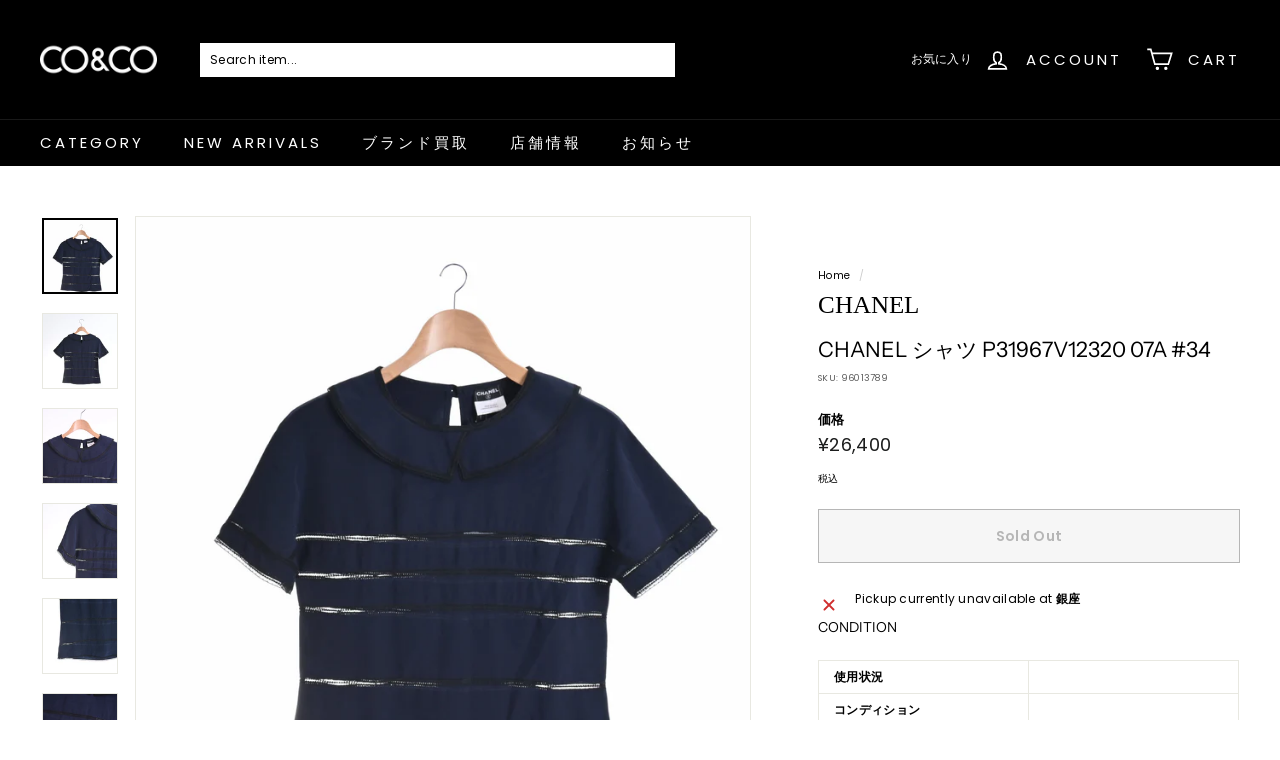

--- FILE ---
content_type: text/html; charset=utf-8
request_url: https://co-and-co.jp/products/96013789
body_size: 47645
content:
<!doctype html>
<html class="no-js" lang="ja" dir="ltr">
<head>
  <meta charset="utf-8">
  <meta http-equiv="X-UA-Compatible" content="IE=edge,chrome=1">
  <meta name="viewport" content="width=device-width,initial-scale=1">
  <meta name="theme-color" content="#000000">
  <link rel="canonical" href="https://co-and-co.jp/products/96013789">
  <link rel="preload" as="style" href="//co-and-co.jp/cdn/shop/t/2/assets/theme.css?v=629590801345495011766825336">
  <link rel="preload" as="script" href="//co-and-co.jp/cdn/shop/t/2/assets/theme.min.js?v=16155855099866175591666686954">
  <link rel="preconnect" href="https://cdn.shopify.com">
  <link rel="preconnect" href="https://fonts.shopifycdn.com">
  <link rel="dns-prefetch" href="https://productreviews.shopifycdn.com">
  <link rel="dns-prefetch" href="https://ajax.googleapis.com">
  <link rel="dns-prefetch" href="https://maps.googleapis.com">
  <link rel="dns-prefetch" href="https://maps.gstatic.com"><link rel="shortcut icon" href="//co-and-co.jp/cdn/shop/files/CO_CO_001_32x32.jpg?v=1671166533" type="image/png" /><title>CHANEL シャツ P31967V12320 07A #34
&ndash; co&amp;co
</title>
<meta name="description" content="CONDITION 使用状況 コンディション RANK DETAILS サイズ 肩幅:35cm身幅:41cm袖丈:17cm着丈:57cm"><meta property="og:site_name" content="co&amp;co">
  <meta property="og:url" content="https://co-and-co.jp/products/96013789">
  <meta property="og:title" content="CHANEL シャツ P31967V12320 07A #34">
  <meta property="og:type" content="product">
  <meta property="og:description" content="CONDITION 使用状況 コンディション RANK DETAILS サイズ 肩幅:35cm身幅:41cm袖丈:17cm着丈:57cm"><meta property="og:image" content="http://co-and-co.jp/cdn/shop/products/356_1.jpg?v=1669271927">
    <meta property="og:image:secure_url" content="https://co-and-co.jp/cdn/shop/products/356_1.jpg?v=1669271927">
    <meta property="og:image:width" content="2784">
    <meta property="og:image:height" content="2784"><meta name="twitter:site" content="@coandco5050">
  <meta name="twitter:card" content="summary_large_image">
  <meta name="twitter:title" content="CHANEL シャツ P31967V12320 07A #34">
  <meta name="twitter:description" content="CONDITION 使用状況 コンディション RANK DETAILS サイズ 肩幅:35cm身幅:41cm袖丈:17cm着丈:57cm">
<style data-shopify>@font-face {
  font-family: "Instrument Sans";
  font-weight: 400;
  font-style: normal;
  font-display: swap;
  src: url("//co-and-co.jp/cdn/fonts/instrument_sans/instrumentsans_n4.db86542ae5e1596dbdb28c279ae6c2086c4c5bfa.woff2") format("woff2"),
       url("//co-and-co.jp/cdn/fonts/instrument_sans/instrumentsans_n4.510f1b081e58d08c30978f465518799851ef6d8b.woff") format("woff");
}

  @font-face {
  font-family: Poppins;
  font-weight: 400;
  font-style: normal;
  font-display: swap;
  src: url("//co-and-co.jp/cdn/fonts/poppins/poppins_n4.0ba78fa5af9b0e1a374041b3ceaadf0a43b41362.woff2") format("woff2"),
       url("//co-and-co.jp/cdn/fonts/poppins/poppins_n4.214741a72ff2596839fc9760ee7a770386cf16ca.woff") format("woff");
}


  @font-face {
  font-family: Poppins;
  font-weight: 600;
  font-style: normal;
  font-display: swap;
  src: url("//co-and-co.jp/cdn/fonts/poppins/poppins_n6.aa29d4918bc243723d56b59572e18228ed0786f6.woff2") format("woff2"),
       url("//co-and-co.jp/cdn/fonts/poppins/poppins_n6.5f815d845fe073750885d5b7e619ee00e8111208.woff") format("woff");
}

  @font-face {
  font-family: Poppins;
  font-weight: 400;
  font-style: italic;
  font-display: swap;
  src: url("//co-and-co.jp/cdn/fonts/poppins/poppins_i4.846ad1e22474f856bd6b81ba4585a60799a9f5d2.woff2") format("woff2"),
       url("//co-and-co.jp/cdn/fonts/poppins/poppins_i4.56b43284e8b52fc64c1fd271f289a39e8477e9ec.woff") format("woff");
}

  @font-face {
  font-family: Poppins;
  font-weight: 600;
  font-style: italic;
  font-display: swap;
  src: url("//co-and-co.jp/cdn/fonts/poppins/poppins_i6.bb8044d6203f492888d626dafda3c2999253e8e9.woff2") format("woff2"),
       url("//co-and-co.jp/cdn/fonts/poppins/poppins_i6.e233dec1a61b1e7dead9f920159eda42280a02c3.woff") format("woff");
}

</style><link href="//co-and-co.jp/cdn/shop/t/2/assets/theme.css?v=629590801345495011766825336" rel="stylesheet" type="text/css" media="all" />
<style data-shopify>:root {
    --typeHeaderPrimary: "Instrument Sans";
    --typeHeaderFallback: sans-serif;
    --typeHeaderSize: 25px;
    --typeHeaderWeight: 400;
    --typeHeaderLineHeight: 1.1;
    --typeHeaderSpacing: 0.0em;

    --typeBasePrimary:Poppins;
    --typeBaseFallback:sans-serif;
    --typeBaseSize: 12px;
    --typeBaseWeight: 400;
    --typeBaseSpacing: 0.025em;
    --typeBaseLineHeight: 1;

    --colorSmallImageBg: #ffffff;
    --colorSmallImageBgDark: #f7f7f7;
    --colorLargeImageBg: #e7e7e7;
    --colorLargeImageBgLight: #ffffff;

    --iconWeight: 4px;
    --iconLinecaps: miter;

    
      --buttonRadius: 0px;
      --btnPadding: 11px 20px;
    

    
      --roundness: 0px;
    

    
      --gridThickness: 0px;
    

    --productTileMargin: 5%;
    --collectionTileMargin: 0%;

    --swatchSize: 30px;
  }

  @media screen and (max-width: 768px) {
    :root {
      --typeBaseSize: 10px;

      
        --roundness: 0px;
        --btnPadding: 9px 17px;
      
    }
  }</style><script>
    document.documentElement.className = document.documentElement.className.replace('no-js', 'js');

    window.theme = window.theme || {};
    theme.routes = {
      home: "/",
      collections: "/collections",
      cart: "/cart.js",
      cartPage: "/cart",
      cartAdd: "/cart/add.js",
      cartChange: "/cart/change.js",
      search: "/search"
    };
    theme.strings = {
      soldOut: "Sold Out",
      unavailable: "利用できません",
      inStockLabel: "在庫あり",
      stockLabel: "Only [count] items in stock",
      willNotShipUntil: "{{ 日付 }}まで発送されません",
      willBeInStockAfter: "{{ 日付 }}以降入荷します",
      waitingForStock: "Inventory on the way",
      savePrice: "Save [saved_amount]",
      cartEmpty: "現在カート内に商品はございません",
      cartTermsConfirmation: "決済を行うには、販売条件に同意する必要があります",
      searchCollections: "Collections:",
      searchPages: "Pages:",
      searchArticles: "記事"
    };
    theme.settings = {
      dynamicVariantsEnable: true,
      dynamicVariantType: "button",
      cartType: "dropdown",
      isCustomerTemplate: false,
      moneyFormat: "¥{{amount_no_decimals}}",
      saveType: "dollar",
      recentlyViewedEnabled: false,
      productImageSize: "square",
      productImageCover: true,
      predictiveSearch: true,
      predictiveSearchType: "product,article",
      inventoryThreshold: 10,
      superScriptSetting: true,
      superScriptPrice: false,
      quickView: true,
      quickAdd: true,
      themeName: 'Expanse',
      themeVersion: "1.0.5"
    };
  </script>

  <script>window.performance && window.performance.mark && window.performance.mark('shopify.content_for_header.start');</script><meta name="google-site-verification" content="7cpzIDavquzhD8Kre5kiOvDdyHctScE3dO8d48uPuxs">
<meta id="shopify-digital-wallet" name="shopify-digital-wallet" content="/66586280178/digital_wallets/dialog">
<meta name="shopify-checkout-api-token" content="ab51cbf3cd17c0b1cb7ca16301349e84">
<meta id="in-context-paypal-metadata" data-shop-id="66586280178" data-venmo-supported="false" data-environment="production" data-locale="ja_JP" data-paypal-v4="true" data-currency="JPY">
<link rel="alternate" hreflang="x-default" href="https://co-and-co.jp/products/96013789">
<link rel="alternate" hreflang="ja" href="https://co-and-co.jp/products/96013789">
<link rel="alternate" hreflang="en" href="https://co-and-co.jp/en/products/96013789">
<link rel="alternate" hreflang="ko" href="https://co-and-co.jp/ko/products/96013789">
<link rel="alternate" hreflang="zh-Hans" href="https://co-and-co.jp/zh/products/96013789">
<link rel="alternate" hreflang="zh-Hans-AT" href="https://co-and-co.jp/zh/products/96013789">
<link rel="alternate" hreflang="zh-Hans-BE" href="https://co-and-co.jp/zh/products/96013789">
<link rel="alternate" hreflang="zh-Hans-CA" href="https://co-and-co.jp/zh/products/96013789">
<link rel="alternate" hreflang="zh-Hans-CN" href="https://co-and-co.jp/zh/products/96013789">
<link rel="alternate" hreflang="zh-Hans-DE" href="https://co-and-co.jp/zh/products/96013789">
<link rel="alternate" hreflang="zh-Hans-ES" href="https://co-and-co.jp/zh/products/96013789">
<link rel="alternate" hreflang="zh-Hans-FR" href="https://co-and-co.jp/zh/products/96013789">
<link rel="alternate" hreflang="zh-Hans-GB" href="https://co-and-co.jp/zh/products/96013789">
<link rel="alternate" hreflang="zh-Hans-GR" href="https://co-and-co.jp/zh/products/96013789">
<link rel="alternate" hreflang="zh-Hans-HK" href="https://co-and-co.jp/zh/products/96013789">
<link rel="alternate" hreflang="zh-Hans-ID" href="https://co-and-co.jp/zh/products/96013789">
<link rel="alternate" hreflang="zh-Hans-IT" href="https://co-and-co.jp/zh/products/96013789">
<link rel="alternate" hreflang="zh-Hans-JP" href="https://co-and-co.jp/zh/products/96013789">
<link rel="alternate" hreflang="zh-Hans-KR" href="https://co-and-co.jp/zh/products/96013789">
<link rel="alternate" hreflang="zh-Hans-MO" href="https://co-and-co.jp/zh/products/96013789">
<link rel="alternate" hreflang="zh-Hans-MX" href="https://co-and-co.jp/zh/products/96013789">
<link rel="alternate" hreflang="zh-Hans-MY" href="https://co-and-co.jp/zh/products/96013789">
<link rel="alternate" hreflang="zh-Hans-NL" href="https://co-and-co.jp/zh/products/96013789">
<link rel="alternate" hreflang="zh-Hans-PT" href="https://co-and-co.jp/zh/products/96013789">
<link rel="alternate" hreflang="zh-Hans-SE" href="https://co-and-co.jp/zh/products/96013789">
<link rel="alternate" hreflang="zh-Hans-SG" href="https://co-and-co.jp/zh/products/96013789">
<link rel="alternate" hreflang="zh-Hans-TW" href="https://co-and-co.jp/zh/products/96013789">
<link rel="alternate" hreflang="zh-Hans-US" href="https://co-and-co.jp/zh/products/96013789">
<link rel="alternate" type="application/json+oembed" href="https://co-and-co.jp/products/96013789.oembed">
<script async="async" src="/checkouts/internal/preloads.js?locale=ja-JP"></script>
<link rel="preconnect" href="https://shop.app" crossorigin="anonymous">
<script async="async" src="https://shop.app/checkouts/internal/preloads.js?locale=ja-JP&shop_id=66586280178" crossorigin="anonymous"></script>
<script id="apple-pay-shop-capabilities" type="application/json">{"shopId":66586280178,"countryCode":"JP","currencyCode":"JPY","merchantCapabilities":["supports3DS"],"merchantId":"gid:\/\/shopify\/Shop\/66586280178","merchantName":"co\u0026co","requiredBillingContactFields":["postalAddress","email","phone"],"requiredShippingContactFields":["postalAddress","email","phone"],"shippingType":"shipping","supportedNetworks":["visa","masterCard","amex","jcb","discover"],"total":{"type":"pending","label":"co\u0026co","amount":"1.00"},"shopifyPaymentsEnabled":true,"supportsSubscriptions":true}</script>
<script id="shopify-features" type="application/json">{"accessToken":"ab51cbf3cd17c0b1cb7ca16301349e84","betas":["rich-media-storefront-analytics"],"domain":"co-and-co.jp","predictiveSearch":false,"shopId":66586280178,"locale":"ja"}</script>
<script>var Shopify = Shopify || {};
Shopify.shop = "co-andco.myshopify.com";
Shopify.locale = "ja";
Shopify.currency = {"active":"JPY","rate":"1.0"};
Shopify.country = "JP";
Shopify.theme = {"name":"Theme export  lookbag-tokyo-expanse  25oct2022-...","id":135895187698,"schema_name":"Expanse","schema_version":"1.0.5","theme_store_id":null,"role":"main"};
Shopify.theme.handle = "null";
Shopify.theme.style = {"id":null,"handle":null};
Shopify.cdnHost = "co-and-co.jp/cdn";
Shopify.routes = Shopify.routes || {};
Shopify.routes.root = "/";</script>
<script type="module">!function(o){(o.Shopify=o.Shopify||{}).modules=!0}(window);</script>
<script>!function(o){function n(){var o=[];function n(){o.push(Array.prototype.slice.apply(arguments))}return n.q=o,n}var t=o.Shopify=o.Shopify||{};t.loadFeatures=n(),t.autoloadFeatures=n()}(window);</script>
<script>
  window.ShopifyPay = window.ShopifyPay || {};
  window.ShopifyPay.apiHost = "shop.app\/pay";
  window.ShopifyPay.redirectState = null;
</script>
<script id="shop-js-analytics" type="application/json">{"pageType":"product"}</script>
<script defer="defer" async type="module" src="//co-and-co.jp/cdn/shopifycloud/shop-js/modules/v2/client.init-shop-cart-sync_PyU3Cxph.ja.esm.js"></script>
<script defer="defer" async type="module" src="//co-and-co.jp/cdn/shopifycloud/shop-js/modules/v2/chunk.common_3XpQ5sgE.esm.js"></script>
<script type="module">
  await import("//co-and-co.jp/cdn/shopifycloud/shop-js/modules/v2/client.init-shop-cart-sync_PyU3Cxph.ja.esm.js");
await import("//co-and-co.jp/cdn/shopifycloud/shop-js/modules/v2/chunk.common_3XpQ5sgE.esm.js");

  window.Shopify.SignInWithShop?.initShopCartSync?.({"fedCMEnabled":true,"windoidEnabled":true});

</script>
<script>
  window.Shopify = window.Shopify || {};
  if (!window.Shopify.featureAssets) window.Shopify.featureAssets = {};
  window.Shopify.featureAssets['shop-js'] = {"shop-cart-sync":["modules/v2/client.shop-cart-sync_iBe2HkXL.ja.esm.js","modules/v2/chunk.common_3XpQ5sgE.esm.js"],"init-fed-cm":["modules/v2/client.init-fed-cm_4nT_o4d8.ja.esm.js","modules/v2/chunk.common_3XpQ5sgE.esm.js"],"init-windoid":["modules/v2/client.init-windoid_qVCuPx85.ja.esm.js","modules/v2/chunk.common_3XpQ5sgE.esm.js"],"init-shop-email-lookup-coordinator":["modules/v2/client.init-shop-email-lookup-coordinator_CoiRXg_f.ja.esm.js","modules/v2/chunk.common_3XpQ5sgE.esm.js"],"shop-cash-offers":["modules/v2/client.shop-cash-offers_xgnxIoYx.ja.esm.js","modules/v2/chunk.common_3XpQ5sgE.esm.js","modules/v2/chunk.modal_CDmZwZ67.esm.js"],"shop-button":["modules/v2/client.shop-button_D-AUf6XJ.ja.esm.js","modules/v2/chunk.common_3XpQ5sgE.esm.js"],"shop-toast-manager":["modules/v2/client.shop-toast-manager_2q6-qtse.ja.esm.js","modules/v2/chunk.common_3XpQ5sgE.esm.js"],"avatar":["modules/v2/client.avatar_BTnouDA3.ja.esm.js"],"pay-button":["modules/v2/client.pay-button_DUSCSBhc.ja.esm.js","modules/v2/chunk.common_3XpQ5sgE.esm.js"],"init-shop-cart-sync":["modules/v2/client.init-shop-cart-sync_PyU3Cxph.ja.esm.js","modules/v2/chunk.common_3XpQ5sgE.esm.js"],"shop-login-button":["modules/v2/client.shop-login-button_jJCllpG3.ja.esm.js","modules/v2/chunk.common_3XpQ5sgE.esm.js","modules/v2/chunk.modal_CDmZwZ67.esm.js"],"init-customer-accounts-sign-up":["modules/v2/client.init-customer-accounts-sign-up_C8nXD2V_.ja.esm.js","modules/v2/client.shop-login-button_jJCllpG3.ja.esm.js","modules/v2/chunk.common_3XpQ5sgE.esm.js","modules/v2/chunk.modal_CDmZwZ67.esm.js"],"init-shop-for-new-customer-accounts":["modules/v2/client.init-shop-for-new-customer-accounts_CQaxpM10.ja.esm.js","modules/v2/client.shop-login-button_jJCllpG3.ja.esm.js","modules/v2/chunk.common_3XpQ5sgE.esm.js","modules/v2/chunk.modal_CDmZwZ67.esm.js"],"init-customer-accounts":["modules/v2/client.init-customer-accounts_DjqcXQGc.ja.esm.js","modules/v2/client.shop-login-button_jJCllpG3.ja.esm.js","modules/v2/chunk.common_3XpQ5sgE.esm.js","modules/v2/chunk.modal_CDmZwZ67.esm.js"],"shop-follow-button":["modules/v2/client.shop-follow-button_Cpw2kC42.ja.esm.js","modules/v2/chunk.common_3XpQ5sgE.esm.js","modules/v2/chunk.modal_CDmZwZ67.esm.js"],"checkout-modal":["modules/v2/client.checkout-modal_eFi38ufj.ja.esm.js","modules/v2/chunk.common_3XpQ5sgE.esm.js","modules/v2/chunk.modal_CDmZwZ67.esm.js"],"lead-capture":["modules/v2/client.lead-capture_jzvKcH9L.ja.esm.js","modules/v2/chunk.common_3XpQ5sgE.esm.js","modules/v2/chunk.modal_CDmZwZ67.esm.js"],"shop-login":["modules/v2/client.shop-login_C-CHoYGE.ja.esm.js","modules/v2/chunk.common_3XpQ5sgE.esm.js","modules/v2/chunk.modal_CDmZwZ67.esm.js"],"payment-terms":["modules/v2/client.payment-terms_cWctAF1p.ja.esm.js","modules/v2/chunk.common_3XpQ5sgE.esm.js","modules/v2/chunk.modal_CDmZwZ67.esm.js"]};
</script>
<script id="__st">var __st={"a":66586280178,"offset":32400,"reqid":"5fadb3bf-91a0-46e1-92d3-fbd99d193eb8-1768924062","pageurl":"co-and-co.jp\/products\/96013789","u":"381131bd5653","p":"product","rtyp":"product","rid":7824915071218};</script>
<script>window.ShopifyPaypalV4VisibilityTracking = true;</script>
<script id="captcha-bootstrap">!function(){'use strict';const t='contact',e='account',n='new_comment',o=[[t,t],['blogs',n],['comments',n],[t,'customer']],c=[[e,'customer_login'],[e,'guest_login'],[e,'recover_customer_password'],[e,'create_customer']],r=t=>t.map((([t,e])=>`form[action*='/${t}']:not([data-nocaptcha='true']) input[name='form_type'][value='${e}']`)).join(','),a=t=>()=>t?[...document.querySelectorAll(t)].map((t=>t.form)):[];function s(){const t=[...o],e=r(t);return a(e)}const i='password',u='form_key',d=['recaptcha-v3-token','g-recaptcha-response','h-captcha-response',i],f=()=>{try{return window.sessionStorage}catch{return}},m='__shopify_v',_=t=>t.elements[u];function p(t,e,n=!1){try{const o=window.sessionStorage,c=JSON.parse(o.getItem(e)),{data:r}=function(t){const{data:e,action:n}=t;return t[m]||n?{data:e,action:n}:{data:t,action:n}}(c);for(const[e,n]of Object.entries(r))t.elements[e]&&(t.elements[e].value=n);n&&o.removeItem(e)}catch(o){console.error('form repopulation failed',{error:o})}}const l='form_type',E='cptcha';function T(t){t.dataset[E]=!0}const w=window,h=w.document,L='Shopify',v='ce_forms',y='captcha';let A=!1;((t,e)=>{const n=(g='f06e6c50-85a8-45c8-87d0-21a2b65856fe',I='https://cdn.shopify.com/shopifycloud/storefront-forms-hcaptcha/ce_storefront_forms_captcha_hcaptcha.v1.5.2.iife.js',D={infoText:'hCaptchaによる保護',privacyText:'プライバシー',termsText:'利用規約'},(t,e,n)=>{const o=w[L][v],c=o.bindForm;if(c)return c(t,g,e,D).then(n);var r;o.q.push([[t,g,e,D],n]),r=I,A||(h.body.append(Object.assign(h.createElement('script'),{id:'captcha-provider',async:!0,src:r})),A=!0)});var g,I,D;w[L]=w[L]||{},w[L][v]=w[L][v]||{},w[L][v].q=[],w[L][y]=w[L][y]||{},w[L][y].protect=function(t,e){n(t,void 0,e),T(t)},Object.freeze(w[L][y]),function(t,e,n,w,h,L){const[v,y,A,g]=function(t,e,n){const i=e?o:[],u=t?c:[],d=[...i,...u],f=r(d),m=r(i),_=r(d.filter((([t,e])=>n.includes(e))));return[a(f),a(m),a(_),s()]}(w,h,L),I=t=>{const e=t.target;return e instanceof HTMLFormElement?e:e&&e.form},D=t=>v().includes(t);t.addEventListener('submit',(t=>{const e=I(t);if(!e)return;const n=D(e)&&!e.dataset.hcaptchaBound&&!e.dataset.recaptchaBound,o=_(e),c=g().includes(e)&&(!o||!o.value);(n||c)&&t.preventDefault(),c&&!n&&(function(t){try{if(!f())return;!function(t){const e=f();if(!e)return;const n=_(t);if(!n)return;const o=n.value;o&&e.removeItem(o)}(t);const e=Array.from(Array(32),(()=>Math.random().toString(36)[2])).join('');!function(t,e){_(t)||t.append(Object.assign(document.createElement('input'),{type:'hidden',name:u})),t.elements[u].value=e}(t,e),function(t,e){const n=f();if(!n)return;const o=[...t.querySelectorAll(`input[type='${i}']`)].map((({name:t})=>t)),c=[...d,...o],r={};for(const[a,s]of new FormData(t).entries())c.includes(a)||(r[a]=s);n.setItem(e,JSON.stringify({[m]:1,action:t.action,data:r}))}(t,e)}catch(e){console.error('failed to persist form',e)}}(e),e.submit())}));const S=(t,e)=>{t&&!t.dataset[E]&&(n(t,e.some((e=>e===t))),T(t))};for(const o of['focusin','change'])t.addEventListener(o,(t=>{const e=I(t);D(e)&&S(e,y())}));const B=e.get('form_key'),M=e.get(l),P=B&&M;t.addEventListener('DOMContentLoaded',(()=>{const t=y();if(P)for(const e of t)e.elements[l].value===M&&p(e,B);[...new Set([...A(),...v().filter((t=>'true'===t.dataset.shopifyCaptcha))])].forEach((e=>S(e,t)))}))}(h,new URLSearchParams(w.location.search),n,t,e,['guest_login'])})(!0,!0)}();</script>
<script integrity="sha256-4kQ18oKyAcykRKYeNunJcIwy7WH5gtpwJnB7kiuLZ1E=" data-source-attribution="shopify.loadfeatures" defer="defer" src="//co-and-co.jp/cdn/shopifycloud/storefront/assets/storefront/load_feature-a0a9edcb.js" crossorigin="anonymous"></script>
<script crossorigin="anonymous" defer="defer" src="//co-and-co.jp/cdn/shopifycloud/storefront/assets/shopify_pay/storefront-65b4c6d7.js?v=20250812"></script>
<script data-source-attribution="shopify.dynamic_checkout.dynamic.init">var Shopify=Shopify||{};Shopify.PaymentButton=Shopify.PaymentButton||{isStorefrontPortableWallets:!0,init:function(){window.Shopify.PaymentButton.init=function(){};var t=document.createElement("script");t.src="https://co-and-co.jp/cdn/shopifycloud/portable-wallets/latest/portable-wallets.ja.js",t.type="module",document.head.appendChild(t)}};
</script>
<script data-source-attribution="shopify.dynamic_checkout.buyer_consent">
  function portableWalletsHideBuyerConsent(e){var t=document.getElementById("shopify-buyer-consent"),n=document.getElementById("shopify-subscription-policy-button");t&&n&&(t.classList.add("hidden"),t.setAttribute("aria-hidden","true"),n.removeEventListener("click",e))}function portableWalletsShowBuyerConsent(e){var t=document.getElementById("shopify-buyer-consent"),n=document.getElementById("shopify-subscription-policy-button");t&&n&&(t.classList.remove("hidden"),t.removeAttribute("aria-hidden"),n.addEventListener("click",e))}window.Shopify?.PaymentButton&&(window.Shopify.PaymentButton.hideBuyerConsent=portableWalletsHideBuyerConsent,window.Shopify.PaymentButton.showBuyerConsent=portableWalletsShowBuyerConsent);
</script>
<script>
  function portableWalletsCleanup(e){e&&e.src&&console.error("Failed to load portable wallets script "+e.src);var t=document.querySelectorAll("shopify-accelerated-checkout .shopify-payment-button__skeleton, shopify-accelerated-checkout-cart .wallet-cart-button__skeleton"),e=document.getElementById("shopify-buyer-consent");for(let e=0;e<t.length;e++)t[e].remove();e&&e.remove()}function portableWalletsNotLoadedAsModule(e){e instanceof ErrorEvent&&"string"==typeof e.message&&e.message.includes("import.meta")&&"string"==typeof e.filename&&e.filename.includes("portable-wallets")&&(window.removeEventListener("error",portableWalletsNotLoadedAsModule),window.Shopify.PaymentButton.failedToLoad=e,"loading"===document.readyState?document.addEventListener("DOMContentLoaded",window.Shopify.PaymentButton.init):window.Shopify.PaymentButton.init())}window.addEventListener("error",portableWalletsNotLoadedAsModule);
</script>

<script type="module" src="https://co-and-co.jp/cdn/shopifycloud/portable-wallets/latest/portable-wallets.ja.js" onError="portableWalletsCleanup(this)" crossorigin="anonymous"></script>
<script nomodule>
  document.addEventListener("DOMContentLoaded", portableWalletsCleanup);
</script>

<link id="shopify-accelerated-checkout-styles" rel="stylesheet" media="screen" href="https://co-and-co.jp/cdn/shopifycloud/portable-wallets/latest/accelerated-checkout-backwards-compat.css" crossorigin="anonymous">
<style id="shopify-accelerated-checkout-cart">
        #shopify-buyer-consent {
  margin-top: 1em;
  display: inline-block;
  width: 100%;
}

#shopify-buyer-consent.hidden {
  display: none;
}

#shopify-subscription-policy-button {
  background: none;
  border: none;
  padding: 0;
  text-decoration: underline;
  font-size: inherit;
  cursor: pointer;
}

#shopify-subscription-policy-button::before {
  box-shadow: none;
}

      </style>

<script>window.performance && window.performance.mark && window.performance.mark('shopify.content_for_header.end');</script>

  <script src="//co-and-co.jp/cdn/shop/t/2/assets/vendor-scripts-v0.js" defer="defer"></script>
  <script src="//co-and-co.jp/cdn/shop/t/2/assets/theme.min.js?v=16155855099866175591666686954" defer="defer"></script><link href="https://monorail-edge.shopifysvc.com" rel="dns-prefetch">
<script>(function(){if ("sendBeacon" in navigator && "performance" in window) {try {var session_token_from_headers = performance.getEntriesByType('navigation')[0].serverTiming.find(x => x.name == '_s').description;} catch {var session_token_from_headers = undefined;}var session_cookie_matches = document.cookie.match(/_shopify_s=([^;]*)/);var session_token_from_cookie = session_cookie_matches && session_cookie_matches.length === 2 ? session_cookie_matches[1] : "";var session_token = session_token_from_headers || session_token_from_cookie || "";function handle_abandonment_event(e) {var entries = performance.getEntries().filter(function(entry) {return /monorail-edge.shopifysvc.com/.test(entry.name);});if (!window.abandonment_tracked && entries.length === 0) {window.abandonment_tracked = true;var currentMs = Date.now();var navigation_start = performance.timing.navigationStart;var payload = {shop_id: 66586280178,url: window.location.href,navigation_start,duration: currentMs - navigation_start,session_token,page_type: "product"};window.navigator.sendBeacon("https://monorail-edge.shopifysvc.com/v1/produce", JSON.stringify({schema_id: "online_store_buyer_site_abandonment/1.1",payload: payload,metadata: {event_created_at_ms: currentMs,event_sent_at_ms: currentMs}}));}}window.addEventListener('pagehide', handle_abandonment_event);}}());</script>
<script id="web-pixels-manager-setup">(function e(e,d,r,n,o){if(void 0===o&&(o={}),!Boolean(null===(a=null===(i=window.Shopify)||void 0===i?void 0:i.analytics)||void 0===a?void 0:a.replayQueue)){var i,a;window.Shopify=window.Shopify||{};var t=window.Shopify;t.analytics=t.analytics||{};var s=t.analytics;s.replayQueue=[],s.publish=function(e,d,r){return s.replayQueue.push([e,d,r]),!0};try{self.performance.mark("wpm:start")}catch(e){}var l=function(){var e={modern:/Edge?\/(1{2}[4-9]|1[2-9]\d|[2-9]\d{2}|\d{4,})\.\d+(\.\d+|)|Firefox\/(1{2}[4-9]|1[2-9]\d|[2-9]\d{2}|\d{4,})\.\d+(\.\d+|)|Chrom(ium|e)\/(9{2}|\d{3,})\.\d+(\.\d+|)|(Maci|X1{2}).+ Version\/(15\.\d+|(1[6-9]|[2-9]\d|\d{3,})\.\d+)([,.]\d+|)( \(\w+\)|)( Mobile\/\w+|) Safari\/|Chrome.+OPR\/(9{2}|\d{3,})\.\d+\.\d+|(CPU[ +]OS|iPhone[ +]OS|CPU[ +]iPhone|CPU IPhone OS|CPU iPad OS)[ +]+(15[._]\d+|(1[6-9]|[2-9]\d|\d{3,})[._]\d+)([._]\d+|)|Android:?[ /-](13[3-9]|1[4-9]\d|[2-9]\d{2}|\d{4,})(\.\d+|)(\.\d+|)|Android.+Firefox\/(13[5-9]|1[4-9]\d|[2-9]\d{2}|\d{4,})\.\d+(\.\d+|)|Android.+Chrom(ium|e)\/(13[3-9]|1[4-9]\d|[2-9]\d{2}|\d{4,})\.\d+(\.\d+|)|SamsungBrowser\/([2-9]\d|\d{3,})\.\d+/,legacy:/Edge?\/(1[6-9]|[2-9]\d|\d{3,})\.\d+(\.\d+|)|Firefox\/(5[4-9]|[6-9]\d|\d{3,})\.\d+(\.\d+|)|Chrom(ium|e)\/(5[1-9]|[6-9]\d|\d{3,})\.\d+(\.\d+|)([\d.]+$|.*Safari\/(?![\d.]+ Edge\/[\d.]+$))|(Maci|X1{2}).+ Version\/(10\.\d+|(1[1-9]|[2-9]\d|\d{3,})\.\d+)([,.]\d+|)( \(\w+\)|)( Mobile\/\w+|) Safari\/|Chrome.+OPR\/(3[89]|[4-9]\d|\d{3,})\.\d+\.\d+|(CPU[ +]OS|iPhone[ +]OS|CPU[ +]iPhone|CPU IPhone OS|CPU iPad OS)[ +]+(10[._]\d+|(1[1-9]|[2-9]\d|\d{3,})[._]\d+)([._]\d+|)|Android:?[ /-](13[3-9]|1[4-9]\d|[2-9]\d{2}|\d{4,})(\.\d+|)(\.\d+|)|Mobile Safari.+OPR\/([89]\d|\d{3,})\.\d+\.\d+|Android.+Firefox\/(13[5-9]|1[4-9]\d|[2-9]\d{2}|\d{4,})\.\d+(\.\d+|)|Android.+Chrom(ium|e)\/(13[3-9]|1[4-9]\d|[2-9]\d{2}|\d{4,})\.\d+(\.\d+|)|Android.+(UC? ?Browser|UCWEB|U3)[ /]?(15\.([5-9]|\d{2,})|(1[6-9]|[2-9]\d|\d{3,})\.\d+)\.\d+|SamsungBrowser\/(5\.\d+|([6-9]|\d{2,})\.\d+)|Android.+MQ{2}Browser\/(14(\.(9|\d{2,})|)|(1[5-9]|[2-9]\d|\d{3,})(\.\d+|))(\.\d+|)|K[Aa][Ii]OS\/(3\.\d+|([4-9]|\d{2,})\.\d+)(\.\d+|)/},d=e.modern,r=e.legacy,n=navigator.userAgent;return n.match(d)?"modern":n.match(r)?"legacy":"unknown"}(),u="modern"===l?"modern":"legacy",c=(null!=n?n:{modern:"",legacy:""})[u],f=function(e){return[e.baseUrl,"/wpm","/b",e.hashVersion,"modern"===e.buildTarget?"m":"l",".js"].join("")}({baseUrl:d,hashVersion:r,buildTarget:u}),m=function(e){var d=e.version,r=e.bundleTarget,n=e.surface,o=e.pageUrl,i=e.monorailEndpoint;return{emit:function(e){var a=e.status,t=e.errorMsg,s=(new Date).getTime(),l=JSON.stringify({metadata:{event_sent_at_ms:s},events:[{schema_id:"web_pixels_manager_load/3.1",payload:{version:d,bundle_target:r,page_url:o,status:a,surface:n,error_msg:t},metadata:{event_created_at_ms:s}}]});if(!i)return console&&console.warn&&console.warn("[Web Pixels Manager] No Monorail endpoint provided, skipping logging."),!1;try{return self.navigator.sendBeacon.bind(self.navigator)(i,l)}catch(e){}var u=new XMLHttpRequest;try{return u.open("POST",i,!0),u.setRequestHeader("Content-Type","text/plain"),u.send(l),!0}catch(e){return console&&console.warn&&console.warn("[Web Pixels Manager] Got an unhandled error while logging to Monorail."),!1}}}}({version:r,bundleTarget:l,surface:e.surface,pageUrl:self.location.href,monorailEndpoint:e.monorailEndpoint});try{o.browserTarget=l,function(e){var d=e.src,r=e.async,n=void 0===r||r,o=e.onload,i=e.onerror,a=e.sri,t=e.scriptDataAttributes,s=void 0===t?{}:t,l=document.createElement("script"),u=document.querySelector("head"),c=document.querySelector("body");if(l.async=n,l.src=d,a&&(l.integrity=a,l.crossOrigin="anonymous"),s)for(var f in s)if(Object.prototype.hasOwnProperty.call(s,f))try{l.dataset[f]=s[f]}catch(e){}if(o&&l.addEventListener("load",o),i&&l.addEventListener("error",i),u)u.appendChild(l);else{if(!c)throw new Error("Did not find a head or body element to append the script");c.appendChild(l)}}({src:f,async:!0,onload:function(){if(!function(){var e,d;return Boolean(null===(d=null===(e=window.Shopify)||void 0===e?void 0:e.analytics)||void 0===d?void 0:d.initialized)}()){var d=window.webPixelsManager.init(e)||void 0;if(d){var r=window.Shopify.analytics;r.replayQueue.forEach((function(e){var r=e[0],n=e[1],o=e[2];d.publishCustomEvent(r,n,o)})),r.replayQueue=[],r.publish=d.publishCustomEvent,r.visitor=d.visitor,r.initialized=!0}}},onerror:function(){return m.emit({status:"failed",errorMsg:"".concat(f," has failed to load")})},sri:function(e){var d=/^sha384-[A-Za-z0-9+/=]+$/;return"string"==typeof e&&d.test(e)}(c)?c:"",scriptDataAttributes:o}),m.emit({status:"loading"})}catch(e){m.emit({status:"failed",errorMsg:(null==e?void 0:e.message)||"Unknown error"})}}})({shopId: 66586280178,storefrontBaseUrl: "https://co-and-co.jp",extensionsBaseUrl: "https://extensions.shopifycdn.com/cdn/shopifycloud/web-pixels-manager",monorailEndpoint: "https://monorail-edge.shopifysvc.com/unstable/produce_batch",surface: "storefront-renderer",enabledBetaFlags: ["2dca8a86"],webPixelsConfigList: [{"id":"419430642","configuration":"{\"config\":\"{\\\"pixel_id\\\":\\\"G-84RZ3Y222X\\\",\\\"target_country\\\":\\\"JP\\\",\\\"gtag_events\\\":[{\\\"type\\\":\\\"begin_checkout\\\",\\\"action_label\\\":\\\"G-84RZ3Y222X\\\"},{\\\"type\\\":\\\"search\\\",\\\"action_label\\\":\\\"G-84RZ3Y222X\\\"},{\\\"type\\\":\\\"view_item\\\",\\\"action_label\\\":[\\\"G-84RZ3Y222X\\\",\\\"MC-ZGZZF14R6G\\\"]},{\\\"type\\\":\\\"purchase\\\",\\\"action_label\\\":[\\\"G-84RZ3Y222X\\\",\\\"MC-ZGZZF14R6G\\\"]},{\\\"type\\\":\\\"page_view\\\",\\\"action_label\\\":[\\\"G-84RZ3Y222X\\\",\\\"MC-ZGZZF14R6G\\\"]},{\\\"type\\\":\\\"add_payment_info\\\",\\\"action_label\\\":\\\"G-84RZ3Y222X\\\"},{\\\"type\\\":\\\"add_to_cart\\\",\\\"action_label\\\":\\\"G-84RZ3Y222X\\\"}],\\\"enable_monitoring_mode\\\":false}\"}","eventPayloadVersion":"v1","runtimeContext":"OPEN","scriptVersion":"b2a88bafab3e21179ed38636efcd8a93","type":"APP","apiClientId":1780363,"privacyPurposes":[],"dataSharingAdjustments":{"protectedCustomerApprovalScopes":["read_customer_address","read_customer_email","read_customer_name","read_customer_personal_data","read_customer_phone"]}},{"id":"81035506","eventPayloadVersion":"v1","runtimeContext":"LAX","scriptVersion":"1","type":"CUSTOM","privacyPurposes":["ANALYTICS"],"name":"Google Analytics tag (migrated)"},{"id":"shopify-app-pixel","configuration":"{}","eventPayloadVersion":"v1","runtimeContext":"STRICT","scriptVersion":"0450","apiClientId":"shopify-pixel","type":"APP","privacyPurposes":["ANALYTICS","MARKETING"]},{"id":"shopify-custom-pixel","eventPayloadVersion":"v1","runtimeContext":"LAX","scriptVersion":"0450","apiClientId":"shopify-pixel","type":"CUSTOM","privacyPurposes":["ANALYTICS","MARKETING"]}],isMerchantRequest: false,initData: {"shop":{"name":"co\u0026co","paymentSettings":{"currencyCode":"JPY"},"myshopifyDomain":"co-andco.myshopify.com","countryCode":"JP","storefrontUrl":"https:\/\/co-and-co.jp"},"customer":null,"cart":null,"checkout":null,"productVariants":[{"price":{"amount":26400.0,"currencyCode":"JPY"},"product":{"title":"CHANEL シャツ P31967V12320 07A #34","vendor":"CHANEL","id":"7824915071218","untranslatedTitle":"CHANEL シャツ P31967V12320 07A #34","url":"\/products\/96013789","type":""},"id":"43820657541362","image":{"src":"\/\/co-and-co.jp\/cdn\/shop\/products\/356_1.jpg?v=1669271927"},"sku":"96013789","title":"Default Title","untranslatedTitle":"Default Title"}],"purchasingCompany":null},},"https://co-and-co.jp/cdn","fcfee988w5aeb613cpc8e4bc33m6693e112",{"modern":"","legacy":""},{"shopId":"66586280178","storefrontBaseUrl":"https:\/\/co-and-co.jp","extensionBaseUrl":"https:\/\/extensions.shopifycdn.com\/cdn\/shopifycloud\/web-pixels-manager","surface":"storefront-renderer","enabledBetaFlags":"[\"2dca8a86\"]","isMerchantRequest":"false","hashVersion":"fcfee988w5aeb613cpc8e4bc33m6693e112","publish":"custom","events":"[[\"page_viewed\",{}],[\"product_viewed\",{\"productVariant\":{\"price\":{\"amount\":26400.0,\"currencyCode\":\"JPY\"},\"product\":{\"title\":\"CHANEL シャツ P31967V12320 07A #34\",\"vendor\":\"CHANEL\",\"id\":\"7824915071218\",\"untranslatedTitle\":\"CHANEL シャツ P31967V12320 07A #34\",\"url\":\"\/products\/96013789\",\"type\":\"\"},\"id\":\"43820657541362\",\"image\":{\"src\":\"\/\/co-and-co.jp\/cdn\/shop\/products\/356_1.jpg?v=1669271927\"},\"sku\":\"96013789\",\"title\":\"Default Title\",\"untranslatedTitle\":\"Default Title\"}}]]"});</script><script>
  window.ShopifyAnalytics = window.ShopifyAnalytics || {};
  window.ShopifyAnalytics.meta = window.ShopifyAnalytics.meta || {};
  window.ShopifyAnalytics.meta.currency = 'JPY';
  var meta = {"product":{"id":7824915071218,"gid":"gid:\/\/shopify\/Product\/7824915071218","vendor":"CHANEL","type":"","handle":"96013789","variants":[{"id":43820657541362,"price":2640000,"name":"CHANEL シャツ P31967V12320 07A #34","public_title":null,"sku":"96013789"}],"remote":false},"page":{"pageType":"product","resourceType":"product","resourceId":7824915071218,"requestId":"5fadb3bf-91a0-46e1-92d3-fbd99d193eb8-1768924062"}};
  for (var attr in meta) {
    window.ShopifyAnalytics.meta[attr] = meta[attr];
  }
</script>
<script class="analytics">
  (function () {
    var customDocumentWrite = function(content) {
      var jquery = null;

      if (window.jQuery) {
        jquery = window.jQuery;
      } else if (window.Checkout && window.Checkout.$) {
        jquery = window.Checkout.$;
      }

      if (jquery) {
        jquery('body').append(content);
      }
    };

    var hasLoggedConversion = function(token) {
      if (token) {
        return document.cookie.indexOf('loggedConversion=' + token) !== -1;
      }
      return false;
    }

    var setCookieIfConversion = function(token) {
      if (token) {
        var twoMonthsFromNow = new Date(Date.now());
        twoMonthsFromNow.setMonth(twoMonthsFromNow.getMonth() + 2);

        document.cookie = 'loggedConversion=' + token + '; expires=' + twoMonthsFromNow;
      }
    }

    var trekkie = window.ShopifyAnalytics.lib = window.trekkie = window.trekkie || [];
    if (trekkie.integrations) {
      return;
    }
    trekkie.methods = [
      'identify',
      'page',
      'ready',
      'track',
      'trackForm',
      'trackLink'
    ];
    trekkie.factory = function(method) {
      return function() {
        var args = Array.prototype.slice.call(arguments);
        args.unshift(method);
        trekkie.push(args);
        return trekkie;
      };
    };
    for (var i = 0; i < trekkie.methods.length; i++) {
      var key = trekkie.methods[i];
      trekkie[key] = trekkie.factory(key);
    }
    trekkie.load = function(config) {
      trekkie.config = config || {};
      trekkie.config.initialDocumentCookie = document.cookie;
      var first = document.getElementsByTagName('script')[0];
      var script = document.createElement('script');
      script.type = 'text/javascript';
      script.onerror = function(e) {
        var scriptFallback = document.createElement('script');
        scriptFallback.type = 'text/javascript';
        scriptFallback.onerror = function(error) {
                var Monorail = {
      produce: function produce(monorailDomain, schemaId, payload) {
        var currentMs = new Date().getTime();
        var event = {
          schema_id: schemaId,
          payload: payload,
          metadata: {
            event_created_at_ms: currentMs,
            event_sent_at_ms: currentMs
          }
        };
        return Monorail.sendRequest("https://" + monorailDomain + "/v1/produce", JSON.stringify(event));
      },
      sendRequest: function sendRequest(endpointUrl, payload) {
        // Try the sendBeacon API
        if (window && window.navigator && typeof window.navigator.sendBeacon === 'function' && typeof window.Blob === 'function' && !Monorail.isIos12()) {
          var blobData = new window.Blob([payload], {
            type: 'text/plain'
          });

          if (window.navigator.sendBeacon(endpointUrl, blobData)) {
            return true;
          } // sendBeacon was not successful

        } // XHR beacon

        var xhr = new XMLHttpRequest();

        try {
          xhr.open('POST', endpointUrl);
          xhr.setRequestHeader('Content-Type', 'text/plain');
          xhr.send(payload);
        } catch (e) {
          console.log(e);
        }

        return false;
      },
      isIos12: function isIos12() {
        return window.navigator.userAgent.lastIndexOf('iPhone; CPU iPhone OS 12_') !== -1 || window.navigator.userAgent.lastIndexOf('iPad; CPU OS 12_') !== -1;
      }
    };
    Monorail.produce('monorail-edge.shopifysvc.com',
      'trekkie_storefront_load_errors/1.1',
      {shop_id: 66586280178,
      theme_id: 135895187698,
      app_name: "storefront",
      context_url: window.location.href,
      source_url: "//co-and-co.jp/cdn/s/trekkie.storefront.cd680fe47e6c39ca5d5df5f0a32d569bc48c0f27.min.js"});

        };
        scriptFallback.async = true;
        scriptFallback.src = '//co-and-co.jp/cdn/s/trekkie.storefront.cd680fe47e6c39ca5d5df5f0a32d569bc48c0f27.min.js';
        first.parentNode.insertBefore(scriptFallback, first);
      };
      script.async = true;
      script.src = '//co-and-co.jp/cdn/s/trekkie.storefront.cd680fe47e6c39ca5d5df5f0a32d569bc48c0f27.min.js';
      first.parentNode.insertBefore(script, first);
    };
    trekkie.load(
      {"Trekkie":{"appName":"storefront","development":false,"defaultAttributes":{"shopId":66586280178,"isMerchantRequest":null,"themeId":135895187698,"themeCityHash":"3945722494899403000","contentLanguage":"ja","currency":"JPY","eventMetadataId":"65ccac90-d43e-4f12-b28c-9dd0bf7b47ef"},"isServerSideCookieWritingEnabled":true,"monorailRegion":"shop_domain","enabledBetaFlags":["65f19447"]},"Session Attribution":{},"S2S":{"facebookCapiEnabled":false,"source":"trekkie-storefront-renderer","apiClientId":580111}}
    );

    var loaded = false;
    trekkie.ready(function() {
      if (loaded) return;
      loaded = true;

      window.ShopifyAnalytics.lib = window.trekkie;

      var originalDocumentWrite = document.write;
      document.write = customDocumentWrite;
      try { window.ShopifyAnalytics.merchantGoogleAnalytics.call(this); } catch(error) {};
      document.write = originalDocumentWrite;

      window.ShopifyAnalytics.lib.page(null,{"pageType":"product","resourceType":"product","resourceId":7824915071218,"requestId":"5fadb3bf-91a0-46e1-92d3-fbd99d193eb8-1768924062","shopifyEmitted":true});

      var match = window.location.pathname.match(/checkouts\/(.+)\/(thank_you|post_purchase)/)
      var token = match? match[1]: undefined;
      if (!hasLoggedConversion(token)) {
        setCookieIfConversion(token);
        window.ShopifyAnalytics.lib.track("Viewed Product",{"currency":"JPY","variantId":43820657541362,"productId":7824915071218,"productGid":"gid:\/\/shopify\/Product\/7824915071218","name":"CHANEL シャツ P31967V12320 07A #34","price":"26400","sku":"96013789","brand":"CHANEL","variant":null,"category":"","nonInteraction":true,"remote":false},undefined,undefined,{"shopifyEmitted":true});
      window.ShopifyAnalytics.lib.track("monorail:\/\/trekkie_storefront_viewed_product\/1.1",{"currency":"JPY","variantId":43820657541362,"productId":7824915071218,"productGid":"gid:\/\/shopify\/Product\/7824915071218","name":"CHANEL シャツ P31967V12320 07A #34","price":"26400","sku":"96013789","brand":"CHANEL","variant":null,"category":"","nonInteraction":true,"remote":false,"referer":"https:\/\/co-and-co.jp\/products\/96013789"});
      }
    });


        var eventsListenerScript = document.createElement('script');
        eventsListenerScript.async = true;
        eventsListenerScript.src = "//co-and-co.jp/cdn/shopifycloud/storefront/assets/shop_events_listener-3da45d37.js";
        document.getElementsByTagName('head')[0].appendChild(eventsListenerScript);

})();</script>
  <script>
  if (!window.ga || (window.ga && typeof window.ga !== 'function')) {
    window.ga = function ga() {
      (window.ga.q = window.ga.q || []).push(arguments);
      if (window.Shopify && window.Shopify.analytics && typeof window.Shopify.analytics.publish === 'function') {
        window.Shopify.analytics.publish("ga_stub_called", {}, {sendTo: "google_osp_migration"});
      }
      console.error("Shopify's Google Analytics stub called with:", Array.from(arguments), "\nSee https://help.shopify.com/manual/promoting-marketing/pixels/pixel-migration#google for more information.");
    };
    if (window.Shopify && window.Shopify.analytics && typeof window.Shopify.analytics.publish === 'function') {
      window.Shopify.analytics.publish("ga_stub_initialized", {}, {sendTo: "google_osp_migration"});
    }
  }
</script>
<script
  defer
  src="https://co-and-co.jp/cdn/shopifycloud/perf-kit/shopify-perf-kit-3.0.4.min.js"
  data-application="storefront-renderer"
  data-shop-id="66586280178"
  data-render-region="gcp-us-central1"
  data-page-type="product"
  data-theme-instance-id="135895187698"
  data-theme-name="Expanse"
  data-theme-version="1.0.5"
  data-monorail-region="shop_domain"
  data-resource-timing-sampling-rate="10"
  data-shs="true"
  data-shs-beacon="true"
  data-shs-export-with-fetch="true"
  data-shs-logs-sample-rate="1"
  data-shs-beacon-endpoint="https://co-and-co.jp/api/collect"
></script>
</head>
  
<body class="template-product" data-button_style="square" data-edges="" data-type_header_capitalize="true" data-swatch_style="round" data-grid-style="simple">

  <a class="in-page-link visually-hidden skip-link" href="#MainContent">コンテンツにスキップ</a>

  <div id="PageContainer" class="page-container"><div id="shopify-section-toolbar" class="shopify-section toolbar-section"><div data-section-id="toolbar" data-section-type="toolbar">
  <div class="toolbar">
    <div class="page-width">
      <div class="toolbar__content">


</div>

    </div>
  </div>
</div>


</div><div id="shopify-section-header" class="shopify-section header-section"><style>
  .site-nav__link {
    font-size: 15px;
  }
  
    .site-nav__link {
      text-transform: uppercase;
      letter-spacing: 0.2em;
    }
  

  
</style>





<div data-section-id="header" data-section-type="header">
  <div id="HeaderWrapper" class="header-wrapper">
    <header
      id="SiteHeader"
      class="site-header"
      data-sticky="true"
      data-overlay="false">

      <div class="site-header__element site-header__element--top">
        <div class="page-width">
          <div class="header-layout" data-layout="below" data-nav="below" data-logo-align="left"><div class="header-item header-item--compress-nav small--hide">
                <button type="button" class="site-nav__link site-nav__link--icon site-nav__compress-menu">
                  <svg aria-hidden="true" focusable="false" role="presentation" class="icon icon-hamburger" viewBox="0 0 64 64"><path class="cls-1" d="M7 15h51">.</path><path class="cls-1" d="M7 32h43">.</path><path class="cls-1" d="M7 49h51">.</path></svg>
                  <span class="icon__fallback-text">Site navigation</span>
                </button>
              </div><div class="header-item header-item--logo"><style data-shopify>.header-item--logo,
    [data-layout="left-center"] .header-item--logo,
    [data-layout="left-center"] .header-item--icons {
      flex: 0 1 140px;
    }

    @media only screen and (min-width: 769px) {
      .header-item--logo,
      [data-layout="left-center"] .header-item--logo,
      [data-layout="left-center"] .header-item--icons {
        flex: 0 0 130px;
      }
    }

    .site-header__logo a {
      width: 140px;
    }
    .is-light .site-header__logo .logo--inverted {
      width: 140px;
    }
    @media only screen and (min-width: 769px) {
      .site-header__logo a {
        width: 130px;
      }

      .is-light .site-header__logo .logo--inverted {
        width: 130px;
      }
    }</style><div class="h1 site-header__logo"><span class="visually-hidden">co&amp;co</span>
      
      <a
        href="/"
        class="site-header__logo-link">
        <img
          class="small--hide"
          src="//co-and-co.jp/cdn/shop/files/CO_CO_130x.png?v=1666766787"
          srcset="//co-and-co.jp/cdn/shop/files/CO_CO_130x.png?v=1666766787 1x, //co-and-co.jp/cdn/shop/files/CO_CO_130x@2x.png?v=1666766787 2x"
          alt="co&amp;co">
        <img
          class="medium-up--hide"
          src="//co-and-co.jp/cdn/shop/files/CO_CO_140x.png?v=1666766787"
          srcset="//co-and-co.jp/cdn/shop/files/CO_CO_140x.png?v=1666766787 1x, //co-and-co.jp/cdn/shop/files/CO_CO_140x@2x.png?v=1666766787 2x"
          alt="co&amp;co">
      </a></div></div><div class="header-item header-item--search small--hide"><form action="/search" method="get" role="search"
  class="site-header__search-form" data-dark="false">
  <input type="hidden" name="type" value="product,article">
  <input type="search" name="q" value="" placeholder="Search item..." class="site-header__search-input" aria-label="Search item...">
  <button type="submit" class="text-link site-header__search-btn site-header__search-btn--submit">
    <svg aria-hidden="true" focusable="false" role="presentation" class="icon icon-search" viewBox="0 0 64 64"><defs><style>.cls-1{fill:none;stroke:#000;stroke-miterlimit:10;stroke-width:2px}</style></defs><path class="cls-1" d="M47.16 28.58A18.58 18.58 0 1 1 28.58 10a18.58 18.58 0 0 1 18.58 18.58zM54 54L41.94 42"/></svg>
    <span class="icon__fallback-text">Search</span>
  </button>

  <button type="button" class="text-link site-header__search-btn site-header__search-btn--cancel">
    <svg aria-hidden="true" focusable="false" role="presentation" class="icon icon-close" viewBox="0 0 64 64"><defs><style>.cls-1{fill:none;stroke:#000;stroke-miterlimit:10;stroke-width:2px}</style></defs><path class="cls-1" d="M19 17.61l27.12 27.13m0-27.13L19 44.74"/></svg>
    <span class="icon__fallback-text">閉じる</span>
  </button>
</form>
</div><div class="header-item header-item--icons"><style>
  /* ↓ウィッシュリストの為のCSS */

  .swym-wishlist {
color:white;
}
   .swym-wishlist:hover {
color:orangered;
}
  i.icon-swym-wishlist {
font-family: 'swym-font';
font-style: normal;
vertical-align: middle;
}
i.icon-swym-wishlist+span {
vertical-align: middle;
}
i.icon-swym-wishlist:after {
content: '';
font-size: 130%;
color:white;
line-height: 18px;
text-align: center;
display: inline;
}
/*content rendered after swym is ready to avoid showing block/invalid chars*/
.swym-ready i.icon-swym-wishlist:after {
content: '\f004';
}
  
/* ↑ウィッシュリストの為のCSS */
  </style><div class="site-nav">
  <div class="site-nav__icons">
    <a href="/search" class="site-nav__link site-nav__link--icon js-search-header medium-up--hide">
      <svg aria-hidden="true" focusable="false" role="presentation" class="icon icon-search" viewBox="0 0 64 64"><defs><style>.cls-1{fill:none;stroke:#000;stroke-miterlimit:10;stroke-width:2px}</style></defs><path class="cls-1" d="M47.16 28.58A18.58 18.58 0 1 1 28.58 10a18.58 18.58 0 0 1 18.58 18.58zM54 54L41.94 42"/></svg>
      <span class="icon__fallback-text">Search</span>
    </a>


        
<a href="#swym-wishlist" class="swym-wishlist">
  <i aria-hidden="true" focusable="false" role="presentation" class="icon icon-swym-wishlist"></i>お気に入り
</a><a class="site-nav__link site-nav__link--icon" href="/account">
        <svg aria-hidden="true" focusable="false" role="presentation" class="icon icon-user" viewBox="0 0 64 64"><defs><style>.cls-1{fill:none;stroke:#000;stroke-miterlimit:10;stroke-width:2px}</style></defs><path class="cls-1" d="M35 39.84v-2.53c3.3-1.91 6-6.66 6-11.42 0-7.63 0-13.82-9-13.82s-9 6.19-9 13.82c0 4.76 2.7 9.51 6 11.42v2.53c-10.18.85-18 6-18 12.16h42c0-6.19-7.82-11.31-18-12.16z"/></svg>
        <span class="site-nav__icon-label small--hide">
          Account
        </span>
      </a><a href="/cart"
      id="HeaderCartTrigger"
      aria-controls="HeaderCart"
      class="site-nav__link site-nav__link--icon"
      data-icon="cart">
      <span class="cart-link"><svg aria-hidden="true" focusable="false" role="presentation" class="icon icon-cart" viewBox="0 0 64 64"><defs><style>.cls-1{fill:none;stroke:#000;stroke-miterlimit:10;stroke-width:2px}</style></defs><path class="cls-1" d="M14 17.44h46.79l-7.94 25.61H20.96l-9.65-35.1H3"/><circle cx="27" cy="53" r="2"/><circle cx="47" cy="53" r="2"/></svg><span class="cart-link__bubble">
          <span class="cart-link__bubble-num">0</span>
        </span>
      </span>
      <span class="site-nav__icon-label small--hide">
        Cart
      </span>
    </a>


          



            
    <button type="button"
      aria-controls="MobileNav"
      class="site-nav__link site-nav__link--icon medium-up--hide mobile-nav-trigger">
      <svg aria-hidden="true" focusable="false" role="presentation" class="icon icon-hamburger" viewBox="0 0 64 64"><path class="cls-1" d="M7 15h51">.</path><path class="cls-1" d="M7 32h43">.</path><path class="cls-1" d="M7 49h51">.</path></svg>
      <span class="icon__fallback-text">Site navigation</span>
    </button>
  </div>

  <div class="site-nav__close-cart">
    <button type="button" class="site-nav__link site-nav__link--icon js-close-header-cart">
      <span>閉じる</span>
      <svg aria-hidden="true" focusable="false" role="presentation" class="icon icon-close" viewBox="0 0 64 64"><defs><style>.cls-1{fill:none;stroke:#000;stroke-miterlimit:10;stroke-width:2px}</style></defs><path class="cls-1" d="M19 17.61l27.12 27.13m0-27.13L19 44.74"/></svg>
    </button>
  </div>
</div>
</div>
          </div>
        </div>

        <div class="site-header__search-container">
          <div class="page-width">
            <div class="site-header__search"><form action="/search" method="get" role="search"
  class="site-header__search-form" data-dark="false">
  <input type="hidden" name="type" value="product,article">
  <input type="search" name="q" value="" placeholder="Search item..." class="site-header__search-input" aria-label="Search item...">
  <button type="submit" class="text-link site-header__search-btn site-header__search-btn--submit">
    <svg aria-hidden="true" focusable="false" role="presentation" class="icon icon-search" viewBox="0 0 64 64"><defs><style>.cls-1{fill:none;stroke:#000;stroke-miterlimit:10;stroke-width:2px}</style></defs><path class="cls-1" d="M47.16 28.58A18.58 18.58 0 1 1 28.58 10a18.58 18.58 0 0 1 18.58 18.58zM54 54L41.94 42"/></svg>
    <span class="icon__fallback-text">Search</span>
  </button>

  <button type="button" class="text-link site-header__search-btn site-header__search-btn--cancel">
    <svg aria-hidden="true" focusable="false" role="presentation" class="icon icon-close" viewBox="0 0 64 64"><defs><style>.cls-1{fill:none;stroke:#000;stroke-miterlimit:10;stroke-width:2px}</style></defs><path class="cls-1" d="M19 17.61l27.12 27.13m0-27.13L19 44.74"/></svg>
    <span class="icon__fallback-text">閉じる</span>
  </button>
</form>
<button type="button" class="text-link site-header__search-btn site-header__search-btn--cancel">
                <span class="medium-up--hide"><svg aria-hidden="true" focusable="false" role="presentation" class="icon icon-close" viewBox="0 0 64 64"><defs><style>.cls-1{fill:none;stroke:#000;stroke-miterlimit:10;stroke-width:2px}</style></defs><path class="cls-1" d="M19 17.61l27.12 27.13m0-27.13L19 44.74"/></svg></span>
                <span class="small--hide">Cancel</span>
              </button>
            </div>
          </div>
        </div>
      </div><div class="site-header__element site-header__element--sub" data-type="nav">
          <div class="page-width"><ul class="site-nav site-navigation site-navigation--below small--hide" role="navigation"><li
      class="site-nav__item site-nav__expanded-item site-nav--has-dropdown site-nav--is-megamenu"
      aria-haspopup="true">

      <a href="/" class="site-nav__link site-nav__link--underline site-nav__link--has-dropdown">
        CATEGORY
      </a><div class="site-nav__dropdown megamenu text-left">
          <div class="page-width">
            <div class="site-nav__dropdown-animate megamenu__wrapper">
              <div class="megamenu__cols">
                <div class="megamenu__col"><div class="megamenu__col-title">
                      <a href="/collections/bag-1" class="site-nav__dropdown-link site-nav__dropdown-link--top-level">BAGS</a>
                    </div><a href="/collections/shoulder-bag" class="site-nav__dropdown-link">
                        SHOULDER BAGS
                      </a><a href="/collections/handbags-1" class="site-nav__dropdown-link">
                        HANDBAGS
                      </a><a href="/collections/totes-1" class="site-nav__dropdown-link">
                        TOTES
                      </a><a href="/collections/backpacks-1" class="site-nav__dropdown-link">
                        BACKPACKS
                      </a><a href="/collections/belt-bags-1" class="site-nav__dropdown-link">
                        BELT BAGS
                      </a></div><div class="megamenu__col"><div class="megamenu__col-title">
                      <a href="/collections/small-leather-goods" class="site-nav__dropdown-link site-nav__dropdown-link--top-level">SMALL LEATHER GOODS</a>
                    </div><a href="/collections/wallets" class="site-nav__dropdown-link">
                        WALLETS
                      </a><a href="/collections/coin-purses" class="site-nav__dropdown-link">
                        COIN PURSES
                      </a><a href="/collections/card-cases" class="site-nav__dropdown-link">
                        CARD CASES
                      </a><a href="/collections/pouches" class="site-nav__dropdown-link">
                        POUCHES
                      </a><a href="/collections/others-6" class="site-nav__dropdown-link">
                        OTHERS
                      </a></div><div class="megamenu__col"><div class="megamenu__col-title">
                      <a href="/collections/accessory-1" class="site-nav__dropdown-link site-nav__dropdown-link--top-level">ACCESSORIES</a>
                    </div><a href="/collections/sunglasses" class="site-nav__dropdown-link">
                        SUNGLASSES
                      </a><a href="/collections/belts" class="site-nav__dropdown-link">
                        BELTS
                      </a><a href="/collections/rings" class="site-nav__dropdown-link">
                        RINGS
                      </a><a href="/collections/earrings" class="site-nav__dropdown-link">
                        EARRINGS
                      </a><a href="/collections/necklaces" class="site-nav__dropdown-link">
                        NECKLACES
                      </a><a href="/collections/hair-accessories" class="site-nav__dropdown-link">
                        HAIR ACCESSORIES
                      </a><a href="/collections/scarves-wraps-1" class="site-nav__dropdown-link">
                        SCARVES & WRAPS
                      </a><a href="/collections/bracelets-bangles" class="site-nav__dropdown-link">
                        BRACELETS & BANGLES
                      </a><a href="/collections/brooches" class="site-nav__dropdown-link">
                        BROOCHES
                      </a><a href="/collections/others-3" class="site-nav__dropdown-link">
                        OTHERS
                      </a></div><div class="megamenu__col"><div class="megamenu__col-title">
                      <a href="/collections/appareal" class="site-nav__dropdown-link site-nav__dropdown-link--top-level">APPAREL</a>
                    </div><a href="/collections/jackets" class="site-nav__dropdown-link">
                        JACKETS
                      </a><a href="/collections/tops" class="site-nav__dropdown-link">
                        TOPS
                      </a><a href="/collections/bottoms" class="site-nav__dropdown-link">
                        BOTTOMS
                      </a><a href="/collections/coats" class="site-nav__dropdown-link">
                        COATS
                      </a><a href="/collections/dresses" class="site-nav__dropdown-link">
                        DRESSES
                      </a><a href="/collections/shoes-1" class="site-nav__dropdown-link">
                        SHOES
                      </a><a href="/collections/hats" class="site-nav__dropdown-link">
                        HATS
                      </a><a href="/collections/others-4" class="site-nav__dropdown-link">
                        OTHERS
                      </a></div><div class="megamenu__col"><div class="megamenu__col-title">
                      <a href="/collections/others-1" class="site-nav__dropdown-link site-nav__dropdown-link--top-level">OTHERS</a>
                    </div><a href="/collections/others-5" class="site-nav__dropdown-link">
                        OTHERS
                      </a></div>
              </div></div>
          </div>
        </div></li><li
      class="site-nav__item site-nav__expanded-item"
      >

      <a href="/collections/all" class="site-nav__link site-nav__link--underline">
        NEW ARRIVALS
      </a></li><li
      class="site-nav__item site-nav__expanded-item"
      >

      <a href="/pages/brand-kaitori" class="site-nav__link site-nav__link--underline">
        ブランド買取
      </a></li><li
      class="site-nav__item site-nav__expanded-item"
      >

      <a href="/pages/%E5%BA%97%E8%88%97%E6%83%85%E5%A0%B1" class="site-nav__link site-nav__link--underline">
        店舗情報
      </a></li><li
      class="site-nav__item site-nav__expanded-item"
      >

      <a href="https://co-and-co.jp/blogs/news/" class="site-nav__link site-nav__link--underline">
        お知らせ
      </a></li></ul>
</div>
        </div>

        <div class="site-header__element site-header__element--sub" data-type="search">
          <div class="page-width medium-up--hide"><form action="/search" method="get" role="search"
  class="site-header__search-form" data-dark="false">
  <input type="hidden" name="type" value="product,article">
  <input type="search" name="q" value="" placeholder="Search item..." class="site-header__search-input" aria-label="Search item...">
  <button type="submit" class="text-link site-header__search-btn site-header__search-btn--submit">
    <svg aria-hidden="true" focusable="false" role="presentation" class="icon icon-search" viewBox="0 0 64 64"><defs><style>.cls-1{fill:none;stroke:#000;stroke-miterlimit:10;stroke-width:2px}</style></defs><path class="cls-1" d="M47.16 28.58A18.58 18.58 0 1 1 28.58 10a18.58 18.58 0 0 1 18.58 18.58zM54 54L41.94 42"/></svg>
    <span class="icon__fallback-text">Search</span>
  </button>

  <button type="button" class="text-link site-header__search-btn site-header__search-btn--cancel">
    <svg aria-hidden="true" focusable="false" role="presentation" class="icon icon-close" viewBox="0 0 64 64"><defs><style>.cls-1{fill:none;stroke:#000;stroke-miterlimit:10;stroke-width:2px}</style></defs><path class="cls-1" d="M19 17.61l27.12 27.13m0-27.13L19 44.74"/></svg>
    <span class="icon__fallback-text">閉じる</span>
  </button>
</form>
</div>
        </div><div class="page-width site-header__drawers">
        <div class="site-header__drawers-container">
          <div class="site-header__drawer site-header__cart" id="HeaderCart">
            <div class="site-header__drawer-animate"><form action="/cart" method="post" novalidate data-location="header" class="cart__drawer-form">
  <div class="cart__scrollable">
    <div data-products></div><div class="cart__item-row cart-recommendations" data-location="drawer">
    <div class="h3 h3--mobile cart__recommended-title">Goes great with</div>
    <div class="new-grid product-grid scrollable-grid" data-view="small"><div class="grid-item grid-product " data-product-handle="マトラッセショルダーバッグ" data-product-id="8910710210802">
  <div class="grid-item__content"><div class="grid-product__actions"><button class="btn btn--circle btn--icon quick-product__btn quick-product__btn--not-ready js-modal-open-quick-modal-8910710210802 small--hide" title="Quick shop" tabindex="-1" data-handle="マトラッセショルダーバッグ">
              <svg aria-hidden="true" focusable="false" role="presentation" class="icon icon-search" viewBox="0 0 64 64"><defs><style>.cls-1{fill:none;stroke:#000;stroke-miterlimit:10;stroke-width:2px}</style></defs><path class="cls-1" d="M47.16 28.58A18.58 18.58 0 1 1 28.58 10a18.58 18.58 0 0 1 18.58 18.58zM54 54L41.94 42"/></svg>
              <span class="icon__fallback-text">Quick shop</span>
            </button></div><a href="/products/%E3%83%9E%E3%83%88%E3%83%A9%E3%83%83%E3%82%BB%E3%82%B7%E3%83%A7%E3%83%AB%E3%83%80%E3%83%BC%E3%83%90%E3%83%83%E3%82%B0" class="grid-item__link">
      <div class="grid-product__image-wrap">
        <div class="grid-product__tags"><div class="grid-product__tag grid-product__tag--sold-out">
              Sold Out
            </div></div><div
            class="grid__image-ratio grid__image-ratio--square">
            <img class="lazyload"
                data-src="//co-and-co.jp/cdn/shop/files/IMG_6398_{width}x.jpg?v=1765856611"
                data-widths="[160, 200, 280, 360, 540, 720, 900]"
                data-aspectratio="0.7505315379163714"
                data-sizes="auto"
                alt="">
            <noscript>
              <img class="grid-product__image lazyloaded"
                src="//co-and-co.jp/cdn/shop/files/IMG_6398_400x.jpg?v=1765856611"
                alt="">
            </noscript>
          </div><div class="grid-product__secondary-image small--hide"><img class="lazyload"
                data-src="//co-and-co.jp/cdn/shop/files/IMG_6399_{width}x.jpg?v=1765856622"
                data-widths="[360, 540, 720, 1000]"
                data-aspectratio="0.7505315379163714"
                data-sizes="auto"
                alt="">
          </div></div>

      <div class="grid-item__meta">
        <div class="grid-item__meta-main">
          <div class="grid-product__title">マトラッセショルダーバッグ</div></div>
        <div class="grid-item__meta-secondary">
          <div class="grid-product__price"><span class="grid-product__price--current"><span aria-hidden="true">¥819,500</span>
<span class="visually-hidden">¥819,500</span>
</span></div></div>
      </div>
    </a>
  </div>
</div>
<div id="QuickShopModal-8910710210802" class="modal modal--square modal--quick-shop" data-product-id="8910710210802">
  <div class="modal__inner">
    <div class="modal__centered">
      <div class="modal__centered-content">
        <div id="QuickShopHolder-マトラッセショルダーバッグ"></div>
      </div>

      <button type="button" class="btn btn--circle btn--icon modal__close js-modal-close">
        <svg aria-hidden="true" focusable="false" role="presentation" class="icon icon-close" viewBox="0 0 64 64"><defs><style>.cls-1{fill:none;stroke:#000;stroke-miterlimit:10;stroke-width:2px}</style></defs><path class="cls-1" d="M19 17.61l27.12 27.13m0-27.13L19 44.74"/></svg>
        <span class="icon__fallback-text">"閉じる"</span>
      </button>
    </div>
  </div>
</div>
<div class="grid-item grid-product " data-product-handle="chanel-ミニチェーンショルダーバッグ" data-product-id="8907783012594">
  <div class="grid-item__content"><div class="grid-product__actions"><button class="btn btn--circle btn--icon quick-product__btn quick-product__btn--not-ready js-modal-open-quick-modal-8907783012594 small--hide" title="Quick shop" tabindex="-1" data-handle="chanel-ミニチェーンショルダーバッグ">
              <svg aria-hidden="true" focusable="false" role="presentation" class="icon icon-search" viewBox="0 0 64 64"><defs><style>.cls-1{fill:none;stroke:#000;stroke-miterlimit:10;stroke-width:2px}</style></defs><path class="cls-1" d="M47.16 28.58A18.58 18.58 0 1 1 28.58 10a18.58 18.58 0 0 1 18.58 18.58zM54 54L41.94 42"/></svg>
              <span class="icon__fallback-text">Quick shop</span>
            </button>
<button type="button" class="text-link quick-add-btn js-quick-add-btn"
                      title="カートに追加"
                      tabindex="-1"
                      data-id="48455958135026">
                <span class="btn btn--circle btn--icon">
                  <svg aria-hidden="true" focusable="false" role="presentation" class="icon icon-plus" viewBox="0 0 64 64"><path class="cls-1" d="M32 9v46m23-23H9"/></svg>
                  <span class="icon__fallback-text">カートに追加</span>
                </span>
              </button></div><a href="/products/chanel-%E3%83%9F%E3%83%8B%E3%83%81%E3%82%A7%E3%83%BC%E3%83%B3%E3%82%B7%E3%83%A7%E3%83%AB%E3%83%80%E3%83%BC%E3%83%90%E3%83%83%E3%82%B0" class="grid-item__link">
      <div class="grid-product__image-wrap">
        <div class="grid-product__tags"></div><div
            class="grid__image-ratio grid__image-ratio--square">
            <img class="lazyload"
                data-src="//co-and-co.jp/cdn/shop/files/IMG_4200_{width}x.jpg?v=1765442246"
                data-widths="[160, 200, 280, 360, 540, 720, 900]"
                data-aspectratio="0.7505315379163714"
                data-sizes="auto"
                alt="">
            <noscript>
              <img class="grid-product__image lazyloaded"
                src="//co-and-co.jp/cdn/shop/files/IMG_4200_400x.jpg?v=1765442246"
                alt="">
            </noscript>
          </div><div class="grid-product__secondary-image small--hide"><img class="lazyload"
                data-src="//co-and-co.jp/cdn/shop/files/IMG_4201_{width}x.jpg?v=1765442246"
                data-widths="[360, 540, 720, 1000]"
                data-aspectratio="0.7505315379163714"
                data-sizes="auto"
                alt="">
          </div></div>

      <div class="grid-item__meta">
        <div class="grid-item__meta-main">
          <div class="grid-product__title">CHANEL ミニチェーンショルダーバッグ</div></div>
        <div class="grid-item__meta-secondary">
          <div class="grid-product__price"><span class="grid-product__price--current"><span aria-hidden="true">¥533,500</span>
<span class="visually-hidden">¥533,500</span>
</span></div></div>
      </div>
    </a>
  </div>
</div>
<div id="QuickShopModal-8907783012594" class="modal modal--square modal--quick-shop" data-product-id="8907783012594">
  <div class="modal__inner">
    <div class="modal__centered">
      <div class="modal__centered-content">
        <div id="QuickShopHolder-chanel-ミニチェーンショルダーバッグ"></div>
      </div>

      <button type="button" class="btn btn--circle btn--icon modal__close js-modal-close">
        <svg aria-hidden="true" focusable="false" role="presentation" class="icon icon-close" viewBox="0 0 64 64"><defs><style>.cls-1{fill:none;stroke:#000;stroke-miterlimit:10;stroke-width:2px}</style></defs><path class="cls-1" d="M19 17.61l27.12 27.13m0-27.13L19 44.74"/></svg>
        <span class="icon__fallback-text">"閉じる"</span>
      </button>
    </div>
  </div>
</div>
<div class="grid-item grid-product " data-product-handle="chanel-マトラッセ-ウッド-チェーンショルダーバッグ" data-product-id="8907727995122">
  <div class="grid-item__content"><div class="grid-product__actions"><button class="btn btn--circle btn--icon quick-product__btn quick-product__btn--not-ready js-modal-open-quick-modal-8907727995122 small--hide" title="Quick shop" tabindex="-1" data-handle="chanel-マトラッセ-ウッド-チェーンショルダーバッグ">
              <svg aria-hidden="true" focusable="false" role="presentation" class="icon icon-search" viewBox="0 0 64 64"><defs><style>.cls-1{fill:none;stroke:#000;stroke-miterlimit:10;stroke-width:2px}</style></defs><path class="cls-1" d="M47.16 28.58A18.58 18.58 0 1 1 28.58 10a18.58 18.58 0 0 1 18.58 18.58zM54 54L41.94 42"/></svg>
              <span class="icon__fallback-text">Quick shop</span>
            </button>
<button type="button" class="text-link quick-add-btn js-quick-add-btn"
                      title="カートに追加"
                      tabindex="-1"
                      data-id="48455322763506">
                <span class="btn btn--circle btn--icon">
                  <svg aria-hidden="true" focusable="false" role="presentation" class="icon icon-plus" viewBox="0 0 64 64"><path class="cls-1" d="M32 9v46m23-23H9"/></svg>
                  <span class="icon__fallback-text">カートに追加</span>
                </span>
              </button></div><a href="/products/chanel-%E3%83%9E%E3%83%88%E3%83%A9%E3%83%83%E3%82%BB-%E3%82%A6%E3%83%83%E3%83%89-%E3%83%81%E3%82%A7%E3%83%BC%E3%83%B3%E3%82%B7%E3%83%A7%E3%83%AB%E3%83%80%E3%83%BC%E3%83%90%E3%83%83%E3%82%B0" class="grid-item__link">
      <div class="grid-product__image-wrap">
        <div class="grid-product__tags"></div><div
            class="grid__image-ratio grid__image-ratio--square">
            <img class="lazyload"
                data-src="//co-and-co.jp/cdn/shop/files/IMG_2497_{width}x.jpg?v=1765424338"
                data-widths="[160, 200, 280, 360, 540, 720, 900]"
                data-aspectratio="0.7505315379163714"
                data-sizes="auto"
                alt="">
            <noscript>
              <img class="grid-product__image lazyloaded"
                src="//co-and-co.jp/cdn/shop/files/IMG_2497_400x.jpg?v=1765424338"
                alt="">
            </noscript>
          </div><div class="grid-product__secondary-image small--hide"><img class="lazyload"
                data-src="//co-and-co.jp/cdn/shop/files/IMG_2498_{width}x.jpg?v=1765424338"
                data-widths="[360, 540, 720, 1000]"
                data-aspectratio="0.7505315379163714"
                data-sizes="auto"
                alt="">
          </div></div>

      <div class="grid-item__meta">
        <div class="grid-item__meta-main">
          <div class="grid-product__title">CHANEL マトラッセ ウッド チェーンショルダーバッグ</div></div>
        <div class="grid-item__meta-secondary">
          <div class="grid-product__price"><span class="grid-product__price--current"><span aria-hidden="true">¥605,000</span>
<span class="visually-hidden">¥605,000</span>
</span></div></div>
      </div>
    </a>
  </div>
</div>
<div id="QuickShopModal-8907727995122" class="modal modal--square modal--quick-shop" data-product-id="8907727995122">
  <div class="modal__inner">
    <div class="modal__centered">
      <div class="modal__centered-content">
        <div id="QuickShopHolder-chanel-マトラッセ-ウッド-チェーンショルダーバッグ"></div>
      </div>

      <button type="button" class="btn btn--circle btn--icon modal__close js-modal-close">
        <svg aria-hidden="true" focusable="false" role="presentation" class="icon icon-close" viewBox="0 0 64 64"><defs><style>.cls-1{fill:none;stroke:#000;stroke-miterlimit:10;stroke-width:2px}</style></defs><path class="cls-1" d="M19 17.61l27.12 27.13m0-27.13L19 44.74"/></svg>
        <span class="icon__fallback-text">"閉じる"</span>
      </button>
    </div>
  </div>
</div>
<div class="grid-item grid-product " data-product-handle="chanel-マトラッセコットンショルダーバッグ" data-product-id="8907025219826">
  <div class="grid-item__content"><div class="grid-product__actions"><button class="btn btn--circle btn--icon quick-product__btn quick-product__btn--not-ready js-modal-open-quick-modal-8907025219826 small--hide" title="Quick shop" tabindex="-1" data-handle="chanel-マトラッセコットンショルダーバッグ">
              <svg aria-hidden="true" focusable="false" role="presentation" class="icon icon-search" viewBox="0 0 64 64"><defs><style>.cls-1{fill:none;stroke:#000;stroke-miterlimit:10;stroke-width:2px}</style></defs><path class="cls-1" d="M47.16 28.58A18.58 18.58 0 1 1 28.58 10a18.58 18.58 0 0 1 18.58 18.58zM54 54L41.94 42"/></svg>
              <span class="icon__fallback-text">Quick shop</span>
            </button>
<button type="button" class="text-link quick-add-btn js-quick-add-btn"
                      title="カートに追加"
                      tabindex="-1"
                      data-id="48452268359922">
                <span class="btn btn--circle btn--icon">
                  <svg aria-hidden="true" focusable="false" role="presentation" class="icon icon-plus" viewBox="0 0 64 64"><path class="cls-1" d="M32 9v46m23-23H9"/></svg>
                  <span class="icon__fallback-text">カートに追加</span>
                </span>
              </button></div><a href="/products/chanel-%E3%83%9E%E3%83%88%E3%83%A9%E3%83%83%E3%82%BB%E3%82%B3%E3%83%83%E3%83%88%E3%83%B3%E3%82%B7%E3%83%A7%E3%83%AB%E3%83%80%E3%83%BC%E3%83%90%E3%83%83%E3%82%B0" class="grid-item__link">
      <div class="grid-product__image-wrap">
        <div class="grid-product__tags"></div><div
            class="grid__image-ratio grid__image-ratio--square">
            <img class="lazyload"
                data-src="//co-and-co.jp/cdn/shop/files/IMG_0196_d270506c-f12c-4817-8115-20eee8ff818d_{width}x.jpg?v=1765337607"
                data-widths="[160, 200, 280, 360, 540, 720, 900]"
                data-aspectratio="0.7505315379163714"
                data-sizes="auto"
                alt="">
            <noscript>
              <img class="grid-product__image lazyloaded"
                src="//co-and-co.jp/cdn/shop/files/IMG_0196_d270506c-f12c-4817-8115-20eee8ff818d_400x.jpg?v=1765337607"
                alt="">
            </noscript>
          </div><div class="grid-product__secondary-image small--hide"><img class="lazyload"
                data-src="//co-and-co.jp/cdn/shop/files/IMG_0197_3edefd5d-f96d-487d-9efb-93fb2ae94851_{width}x.jpg?v=1765337607"
                data-widths="[360, 540, 720, 1000]"
                data-aspectratio="0.7505315379163714"
                data-sizes="auto"
                alt="">
          </div></div>

      <div class="grid-item__meta">
        <div class="grid-item__meta-main">
          <div class="grid-product__title">CHANEL マトラッセコットンショルダーバッグ</div></div>
        <div class="grid-item__meta-secondary">
          <div class="grid-product__price"><span class="grid-product__price--current"><span aria-hidden="true">¥511,500</span>
<span class="visually-hidden">¥511,500</span>
</span></div></div>
      </div>
    </a>
  </div>
</div>
<div id="QuickShopModal-8907025219826" class="modal modal--square modal--quick-shop" data-product-id="8907025219826">
  <div class="modal__inner">
    <div class="modal__centered">
      <div class="modal__centered-content">
        <div id="QuickShopHolder-chanel-マトラッセコットンショルダーバッグ"></div>
      </div>

      <button type="button" class="btn btn--circle btn--icon modal__close js-modal-close">
        <svg aria-hidden="true" focusable="false" role="presentation" class="icon icon-close" viewBox="0 0 64 64"><defs><style>.cls-1{fill:none;stroke:#000;stroke-miterlimit:10;stroke-width:2px}</style></defs><path class="cls-1" d="M19 17.61l27.12 27.13m0-27.13L19 44.74"/></svg>
        <span class="icon__fallback-text">"閉じる"</span>
      </button>
    </div>
  </div>
</div>
</div>
  </div>
      <div class="cart__item-row">
        <label for="CartHeaderNote" class="add-note">
          備考
          <span class="note-icon note-icon--open" aria-hidden="true">
            <svg aria-hidden="true" focusable="false" role="presentation" class="icon icon-pencil" viewBox="0 0 64 64"><defs><style>.cls-1,.cls-2{fill:none;stroke:#000;stroke-width:2px}.cls-1{stroke-miterlimit:10}</style></defs><path class="cls-1" d="M52 33.96V58H8V14h23.7"/><path class="cls-1" d="M18 47l13-5 24-24-8-8-24 24-5 13zM23 34l8 8"/><path id="svg_2" data-name="svg 2" class="cls-2" d="M47 10l1-1a5.44 5.44 0 0 1 7.82.18A5.52 5.52 0 0 1 56 17l-1 1"/></svg>
          </span>
          <span class="note-icon note-icon--close">
            <svg aria-hidden="true" focusable="false" role="presentation" class="icon icon-close" viewBox="0 0 64 64"><defs><style>.cls-1{fill:none;stroke:#000;stroke-miterlimit:10;stroke-width:2px}</style></defs><path class="cls-1" d="M19 17.61l27.12 27.13m0-27.13L19 44.74"/></svg>
            <span class="icon__fallback-text">閉じる</span>
          </span>
        </label>
        <textarea name="note" class="input-full cart__note hide" id="CartHeaderNote"></textarea>
      </div>
    
  </div>

  <div class="cart__footer">
    <div class="cart__item-sub cart__item-row cart__item--subtotal">
      <div>小計</div>
      <div data-subtotal>¥0</div>
    </div>

    <div data-discounts></div>

    

    <div class="cart__item-row cart__checkout-wrapper payment-buttons">
      <button type="submit" name="checkout" data-terms-required="false" class="btn cart__checkout">
        購入
      </button>

      
    </div>

    <div class="cart__item-row--footer text-center">
      <small>配送料、税金、割引については決済時に計算されます</small>
    </div>
  </div>
</form>

<div class="site-header__cart-empty">現在カート内に商品はございません</div>
</div>
          </div>

          <div class="site-header__drawer site-header__mobile-nav medium-up--hide" id="MobileNav">
            <div class="site-header__drawer-animate"><div class="slide-nav__wrapper" data-level="1">
  <ul class="slide-nav"><li class="slide-nav__item"><button type="button"
            class="slide-nav__button js-toggle-submenu"
            data-target="category1"
            >
            <span class="slide-nav__link"><span>CATEGORY</span>
              <svg aria-hidden="true" focusable="false" role="presentation" class="icon icon-chevron-right" viewBox="0 0 284.49 498.98"><path d="M35 498.98a35 35 0 0 1-24.75-59.75l189.74-189.74L10.25 59.75a35.002 35.002 0 0 1 49.5-49.5l214.49 214.49a35 35 0 0 1 0 49.5L59.75 488.73A34.89 34.89 0 0 1 35 498.98z"/></svg>
              <span class="icon__fallback-text">サブメニューを開く</span>
            </span>
          </button>

          <ul
            class="slide-nav__dropdown"
            data-parent="category1"
            data-level="2">
            <li class="slide-nav__item">
              <button type="button"
                class="slide-nav__button js-toggle-submenu">
                <span class="slide-nav__link slide-nav__link--back">
                  <svg aria-hidden="true" focusable="false" role="presentation" class="icon icon-chevron-left" viewBox="0 0 284.49 498.98"><path d="M249.49 0a35 35 0 0 1 24.75 59.75L84.49 249.49l189.75 189.74a35.002 35.002 0 1 1-49.5 49.5L10.25 274.24a35 35 0 0 1 0-49.5L224.74 10.25A34.89 34.89 0 0 1 249.49 0z"/></svg>
                  <span>CATEGORY</span>
                </span>
              </button>
            </li>

            
<li class="slide-nav__item"><button type="button"
                    class="slide-nav__button js-toggle-submenu"
                    data-target="bags1"
                    >
                    <span class="slide-nav__link slide-nav__sublist-link">
                      <span>BAGS</span>
                      <svg aria-hidden="true" focusable="false" role="presentation" class="icon icon-chevron-right" viewBox="0 0 284.49 498.98"><path d="M35 498.98a35 35 0 0 1-24.75-59.75l189.74-189.74L10.25 59.75a35.002 35.002 0 0 1 49.5-49.5l214.49 214.49a35 35 0 0 1 0 49.5L59.75 488.73A34.89 34.89 0 0 1 35 498.98z"/></svg>
                      <span class="icon__fallback-text">サブメニューを開く</span>
                    </span>
                  </button>
                  <ul class="slide-nav__dropdown"
                    data-parent="bags1"
                    data-level="3">
                    <li class="slide-nav__item">
                      <button type="button"
                        class="slide-nav__button js-toggle-submenu"
                        data-target="category1">
                        <span class="slide-nav__link slide-nav__link--back">
                          <svg aria-hidden="true" focusable="false" role="presentation" class="icon icon-chevron-left" viewBox="0 0 284.49 498.98"><path d="M249.49 0a35 35 0 0 1 24.75 59.75L84.49 249.49l189.75 189.74a35.002 35.002 0 1 1-49.5 49.5L10.25 274.24a35 35 0 0 1 0-49.5L224.74 10.25A34.89 34.89 0 0 1 249.49 0z"/></svg>
                          <span>BAGS</span>
                        </span>
                      </button>
                    </li>

                    
<li class="slide-nav__item">
                        <a href="/collections/bag-1" class="slide-nav__link">
                          <span>View all</span>
                          <svg aria-hidden="true" focusable="false" role="presentation" class="icon icon-chevron-right" viewBox="0 0 284.49 498.98"><path d="M35 498.98a35 35 0 0 1-24.75-59.75l189.74-189.74L10.25 59.75a35.002 35.002 0 0 1 49.5-49.5l214.49 214.49a35 35 0 0 1 0 49.5L59.75 488.73A34.89 34.89 0 0 1 35 498.98z"/></svg>
                        </a>
                      </li><li class="slide-nav__item">
                        <a href="/collections/shoulder-bag" class="slide-nav__link">
                          <span>SHOULDER BAGS</span>
                          <svg aria-hidden="true" focusable="false" role="presentation" class="icon icon-chevron-right" viewBox="0 0 284.49 498.98"><path d="M35 498.98a35 35 0 0 1-24.75-59.75l189.74-189.74L10.25 59.75a35.002 35.002 0 0 1 49.5-49.5l214.49 214.49a35 35 0 0 1 0 49.5L59.75 488.73A34.89 34.89 0 0 1 35 498.98z"/></svg>
                        </a>
                      </li><li class="slide-nav__item">
                        <a href="/collections/handbags-1" class="slide-nav__link">
                          <span>HANDBAGS</span>
                          <svg aria-hidden="true" focusable="false" role="presentation" class="icon icon-chevron-right" viewBox="0 0 284.49 498.98"><path d="M35 498.98a35 35 0 0 1-24.75-59.75l189.74-189.74L10.25 59.75a35.002 35.002 0 0 1 49.5-49.5l214.49 214.49a35 35 0 0 1 0 49.5L59.75 488.73A34.89 34.89 0 0 1 35 498.98z"/></svg>
                        </a>
                      </li><li class="slide-nav__item">
                        <a href="/collections/totes-1" class="slide-nav__link">
                          <span>TOTES</span>
                          <svg aria-hidden="true" focusable="false" role="presentation" class="icon icon-chevron-right" viewBox="0 0 284.49 498.98"><path d="M35 498.98a35 35 0 0 1-24.75-59.75l189.74-189.74L10.25 59.75a35.002 35.002 0 0 1 49.5-49.5l214.49 214.49a35 35 0 0 1 0 49.5L59.75 488.73A34.89 34.89 0 0 1 35 498.98z"/></svg>
                        </a>
                      </li><li class="slide-nav__item">
                        <a href="/collections/backpacks-1" class="slide-nav__link">
                          <span>BACKPACKS</span>
                          <svg aria-hidden="true" focusable="false" role="presentation" class="icon icon-chevron-right" viewBox="0 0 284.49 498.98"><path d="M35 498.98a35 35 0 0 1-24.75-59.75l189.74-189.74L10.25 59.75a35.002 35.002 0 0 1 49.5-49.5l214.49 214.49a35 35 0 0 1 0 49.5L59.75 488.73A34.89 34.89 0 0 1 35 498.98z"/></svg>
                        </a>
                      </li><li class="slide-nav__item">
                        <a href="/collections/belt-bags-1" class="slide-nav__link">
                          <span>BELT BAGS</span>
                          <svg aria-hidden="true" focusable="false" role="presentation" class="icon icon-chevron-right" viewBox="0 0 284.49 498.98"><path d="M35 498.98a35 35 0 0 1-24.75-59.75l189.74-189.74L10.25 59.75a35.002 35.002 0 0 1 49.5-49.5l214.49 214.49a35 35 0 0 1 0 49.5L59.75 488.73A34.89 34.89 0 0 1 35 498.98z"/></svg>
                        </a>
                      </li></ul></li><li class="slide-nav__item"><button type="button"
                    class="slide-nav__button js-toggle-submenu"
                    data-target="small-leather-goods1"
                    >
                    <span class="slide-nav__link slide-nav__sublist-link">
                      <span>SMALL LEATHER GOODS</span>
                      <svg aria-hidden="true" focusable="false" role="presentation" class="icon icon-chevron-right" viewBox="0 0 284.49 498.98"><path d="M35 498.98a35 35 0 0 1-24.75-59.75l189.74-189.74L10.25 59.75a35.002 35.002 0 0 1 49.5-49.5l214.49 214.49a35 35 0 0 1 0 49.5L59.75 488.73A34.89 34.89 0 0 1 35 498.98z"/></svg>
                      <span class="icon__fallback-text">サブメニューを開く</span>
                    </span>
                  </button>
                  <ul class="slide-nav__dropdown"
                    data-parent="small-leather-goods1"
                    data-level="3">
                    <li class="slide-nav__item">
                      <button type="button"
                        class="slide-nav__button js-toggle-submenu"
                        data-target="category1">
                        <span class="slide-nav__link slide-nav__link--back">
                          <svg aria-hidden="true" focusable="false" role="presentation" class="icon icon-chevron-left" viewBox="0 0 284.49 498.98"><path d="M249.49 0a35 35 0 0 1 24.75 59.75L84.49 249.49l189.75 189.74a35.002 35.002 0 1 1-49.5 49.5L10.25 274.24a35 35 0 0 1 0-49.5L224.74 10.25A34.89 34.89 0 0 1 249.49 0z"/></svg>
                          <span>SMALL LEATHER GOODS</span>
                        </span>
                      </button>
                    </li>

                    
<li class="slide-nav__item">
                        <a href="/collections/small-leather-goods" class="slide-nav__link">
                          <span>View all</span>
                          <svg aria-hidden="true" focusable="false" role="presentation" class="icon icon-chevron-right" viewBox="0 0 284.49 498.98"><path d="M35 498.98a35 35 0 0 1-24.75-59.75l189.74-189.74L10.25 59.75a35.002 35.002 0 0 1 49.5-49.5l214.49 214.49a35 35 0 0 1 0 49.5L59.75 488.73A34.89 34.89 0 0 1 35 498.98z"/></svg>
                        </a>
                      </li><li class="slide-nav__item">
                        <a href="/collections/wallets" class="slide-nav__link">
                          <span>WALLETS</span>
                          <svg aria-hidden="true" focusable="false" role="presentation" class="icon icon-chevron-right" viewBox="0 0 284.49 498.98"><path d="M35 498.98a35 35 0 0 1-24.75-59.75l189.74-189.74L10.25 59.75a35.002 35.002 0 0 1 49.5-49.5l214.49 214.49a35 35 0 0 1 0 49.5L59.75 488.73A34.89 34.89 0 0 1 35 498.98z"/></svg>
                        </a>
                      </li><li class="slide-nav__item">
                        <a href="/collections/coin-purses" class="slide-nav__link">
                          <span>COIN PURSES</span>
                          <svg aria-hidden="true" focusable="false" role="presentation" class="icon icon-chevron-right" viewBox="0 0 284.49 498.98"><path d="M35 498.98a35 35 0 0 1-24.75-59.75l189.74-189.74L10.25 59.75a35.002 35.002 0 0 1 49.5-49.5l214.49 214.49a35 35 0 0 1 0 49.5L59.75 488.73A34.89 34.89 0 0 1 35 498.98z"/></svg>
                        </a>
                      </li><li class="slide-nav__item">
                        <a href="/collections/card-cases" class="slide-nav__link">
                          <span>CARD CASES</span>
                          <svg aria-hidden="true" focusable="false" role="presentation" class="icon icon-chevron-right" viewBox="0 0 284.49 498.98"><path d="M35 498.98a35 35 0 0 1-24.75-59.75l189.74-189.74L10.25 59.75a35.002 35.002 0 0 1 49.5-49.5l214.49 214.49a35 35 0 0 1 0 49.5L59.75 488.73A34.89 34.89 0 0 1 35 498.98z"/></svg>
                        </a>
                      </li><li class="slide-nav__item">
                        <a href="/collections/pouches" class="slide-nav__link">
                          <span>POUCHES</span>
                          <svg aria-hidden="true" focusable="false" role="presentation" class="icon icon-chevron-right" viewBox="0 0 284.49 498.98"><path d="M35 498.98a35 35 0 0 1-24.75-59.75l189.74-189.74L10.25 59.75a35.002 35.002 0 0 1 49.5-49.5l214.49 214.49a35 35 0 0 1 0 49.5L59.75 488.73A34.89 34.89 0 0 1 35 498.98z"/></svg>
                        </a>
                      </li><li class="slide-nav__item">
                        <a href="/collections/others-6" class="slide-nav__link">
                          <span>OTHERS</span>
                          <svg aria-hidden="true" focusable="false" role="presentation" class="icon icon-chevron-right" viewBox="0 0 284.49 498.98"><path d="M35 498.98a35 35 0 0 1-24.75-59.75l189.74-189.74L10.25 59.75a35.002 35.002 0 0 1 49.5-49.5l214.49 214.49a35 35 0 0 1 0 49.5L59.75 488.73A34.89 34.89 0 0 1 35 498.98z"/></svg>
                        </a>
                      </li></ul></li><li class="slide-nav__item"><button type="button"
                    class="slide-nav__button js-toggle-submenu"
                    data-target="accessories1"
                    >
                    <span class="slide-nav__link slide-nav__sublist-link">
                      <span>ACCESSORIES</span>
                      <svg aria-hidden="true" focusable="false" role="presentation" class="icon icon-chevron-right" viewBox="0 0 284.49 498.98"><path d="M35 498.98a35 35 0 0 1-24.75-59.75l189.74-189.74L10.25 59.75a35.002 35.002 0 0 1 49.5-49.5l214.49 214.49a35 35 0 0 1 0 49.5L59.75 488.73A34.89 34.89 0 0 1 35 498.98z"/></svg>
                      <span class="icon__fallback-text">サブメニューを開く</span>
                    </span>
                  </button>
                  <ul class="slide-nav__dropdown"
                    data-parent="accessories1"
                    data-level="3">
                    <li class="slide-nav__item">
                      <button type="button"
                        class="slide-nav__button js-toggle-submenu"
                        data-target="category1">
                        <span class="slide-nav__link slide-nav__link--back">
                          <svg aria-hidden="true" focusable="false" role="presentation" class="icon icon-chevron-left" viewBox="0 0 284.49 498.98"><path d="M249.49 0a35 35 0 0 1 24.75 59.75L84.49 249.49l189.75 189.74a35.002 35.002 0 1 1-49.5 49.5L10.25 274.24a35 35 0 0 1 0-49.5L224.74 10.25A34.89 34.89 0 0 1 249.49 0z"/></svg>
                          <span>ACCESSORIES</span>
                        </span>
                      </button>
                    </li>

                    
<li class="slide-nav__item">
                        <a href="/collections/accessory-1" class="slide-nav__link">
                          <span>View all</span>
                          <svg aria-hidden="true" focusable="false" role="presentation" class="icon icon-chevron-right" viewBox="0 0 284.49 498.98"><path d="M35 498.98a35 35 0 0 1-24.75-59.75l189.74-189.74L10.25 59.75a35.002 35.002 0 0 1 49.5-49.5l214.49 214.49a35 35 0 0 1 0 49.5L59.75 488.73A34.89 34.89 0 0 1 35 498.98z"/></svg>
                        </a>
                      </li><li class="slide-nav__item">
                        <a href="/collections/sunglasses" class="slide-nav__link">
                          <span>SUNGLASSES</span>
                          <svg aria-hidden="true" focusable="false" role="presentation" class="icon icon-chevron-right" viewBox="0 0 284.49 498.98"><path d="M35 498.98a35 35 0 0 1-24.75-59.75l189.74-189.74L10.25 59.75a35.002 35.002 0 0 1 49.5-49.5l214.49 214.49a35 35 0 0 1 0 49.5L59.75 488.73A34.89 34.89 0 0 1 35 498.98z"/></svg>
                        </a>
                      </li><li class="slide-nav__item">
                        <a href="/collections/belts" class="slide-nav__link">
                          <span>BELTS</span>
                          <svg aria-hidden="true" focusable="false" role="presentation" class="icon icon-chevron-right" viewBox="0 0 284.49 498.98"><path d="M35 498.98a35 35 0 0 1-24.75-59.75l189.74-189.74L10.25 59.75a35.002 35.002 0 0 1 49.5-49.5l214.49 214.49a35 35 0 0 1 0 49.5L59.75 488.73A34.89 34.89 0 0 1 35 498.98z"/></svg>
                        </a>
                      </li><li class="slide-nav__item">
                        <a href="/collections/rings" class="slide-nav__link">
                          <span>RINGS</span>
                          <svg aria-hidden="true" focusable="false" role="presentation" class="icon icon-chevron-right" viewBox="0 0 284.49 498.98"><path d="M35 498.98a35 35 0 0 1-24.75-59.75l189.74-189.74L10.25 59.75a35.002 35.002 0 0 1 49.5-49.5l214.49 214.49a35 35 0 0 1 0 49.5L59.75 488.73A34.89 34.89 0 0 1 35 498.98z"/></svg>
                        </a>
                      </li><li class="slide-nav__item">
                        <a href="/collections/earrings" class="slide-nav__link">
                          <span>EARRINGS</span>
                          <svg aria-hidden="true" focusable="false" role="presentation" class="icon icon-chevron-right" viewBox="0 0 284.49 498.98"><path d="M35 498.98a35 35 0 0 1-24.75-59.75l189.74-189.74L10.25 59.75a35.002 35.002 0 0 1 49.5-49.5l214.49 214.49a35 35 0 0 1 0 49.5L59.75 488.73A34.89 34.89 0 0 1 35 498.98z"/></svg>
                        </a>
                      </li><li class="slide-nav__item">
                        <a href="/collections/necklaces" class="slide-nav__link">
                          <span>NECKLACES</span>
                          <svg aria-hidden="true" focusable="false" role="presentation" class="icon icon-chevron-right" viewBox="0 0 284.49 498.98"><path d="M35 498.98a35 35 0 0 1-24.75-59.75l189.74-189.74L10.25 59.75a35.002 35.002 0 0 1 49.5-49.5l214.49 214.49a35 35 0 0 1 0 49.5L59.75 488.73A34.89 34.89 0 0 1 35 498.98z"/></svg>
                        </a>
                      </li><li class="slide-nav__item">
                        <a href="/collections/hair-accessories" class="slide-nav__link">
                          <span>HAIR ACCESSORIES</span>
                          <svg aria-hidden="true" focusable="false" role="presentation" class="icon icon-chevron-right" viewBox="0 0 284.49 498.98"><path d="M35 498.98a35 35 0 0 1-24.75-59.75l189.74-189.74L10.25 59.75a35.002 35.002 0 0 1 49.5-49.5l214.49 214.49a35 35 0 0 1 0 49.5L59.75 488.73A34.89 34.89 0 0 1 35 498.98z"/></svg>
                        </a>
                      </li><li class="slide-nav__item">
                        <a href="/collections/scarves-wraps-1" class="slide-nav__link">
                          <span>SCARVES &amp; WRAPS</span>
                          <svg aria-hidden="true" focusable="false" role="presentation" class="icon icon-chevron-right" viewBox="0 0 284.49 498.98"><path d="M35 498.98a35 35 0 0 1-24.75-59.75l189.74-189.74L10.25 59.75a35.002 35.002 0 0 1 49.5-49.5l214.49 214.49a35 35 0 0 1 0 49.5L59.75 488.73A34.89 34.89 0 0 1 35 498.98z"/></svg>
                        </a>
                      </li><li class="slide-nav__item">
                        <a href="/collections/bracelets-bangles" class="slide-nav__link">
                          <span>BRACELETS &amp; BANGLES</span>
                          <svg aria-hidden="true" focusable="false" role="presentation" class="icon icon-chevron-right" viewBox="0 0 284.49 498.98"><path d="M35 498.98a35 35 0 0 1-24.75-59.75l189.74-189.74L10.25 59.75a35.002 35.002 0 0 1 49.5-49.5l214.49 214.49a35 35 0 0 1 0 49.5L59.75 488.73A34.89 34.89 0 0 1 35 498.98z"/></svg>
                        </a>
                      </li><li class="slide-nav__item">
                        <a href="/collections/brooches" class="slide-nav__link">
                          <span>BROOCHES</span>
                          <svg aria-hidden="true" focusable="false" role="presentation" class="icon icon-chevron-right" viewBox="0 0 284.49 498.98"><path d="M35 498.98a35 35 0 0 1-24.75-59.75l189.74-189.74L10.25 59.75a35.002 35.002 0 0 1 49.5-49.5l214.49 214.49a35 35 0 0 1 0 49.5L59.75 488.73A34.89 34.89 0 0 1 35 498.98z"/></svg>
                        </a>
                      </li><li class="slide-nav__item">
                        <a href="/collections/others-3" class="slide-nav__link">
                          <span>OTHERS</span>
                          <svg aria-hidden="true" focusable="false" role="presentation" class="icon icon-chevron-right" viewBox="0 0 284.49 498.98"><path d="M35 498.98a35 35 0 0 1-24.75-59.75l189.74-189.74L10.25 59.75a35.002 35.002 0 0 1 49.5-49.5l214.49 214.49a35 35 0 0 1 0 49.5L59.75 488.73A34.89 34.89 0 0 1 35 498.98z"/></svg>
                        </a>
                      </li></ul></li><li class="slide-nav__item"><button type="button"
                    class="slide-nav__button js-toggle-submenu"
                    data-target="apparel1"
                    >
                    <span class="slide-nav__link slide-nav__sublist-link">
                      <span>APPAREL</span>
                      <svg aria-hidden="true" focusable="false" role="presentation" class="icon icon-chevron-right" viewBox="0 0 284.49 498.98"><path d="M35 498.98a35 35 0 0 1-24.75-59.75l189.74-189.74L10.25 59.75a35.002 35.002 0 0 1 49.5-49.5l214.49 214.49a35 35 0 0 1 0 49.5L59.75 488.73A34.89 34.89 0 0 1 35 498.98z"/></svg>
                      <span class="icon__fallback-text">サブメニューを開く</span>
                    </span>
                  </button>
                  <ul class="slide-nav__dropdown"
                    data-parent="apparel1"
                    data-level="3">
                    <li class="slide-nav__item">
                      <button type="button"
                        class="slide-nav__button js-toggle-submenu"
                        data-target="category1">
                        <span class="slide-nav__link slide-nav__link--back">
                          <svg aria-hidden="true" focusable="false" role="presentation" class="icon icon-chevron-left" viewBox="0 0 284.49 498.98"><path d="M249.49 0a35 35 0 0 1 24.75 59.75L84.49 249.49l189.75 189.74a35.002 35.002 0 1 1-49.5 49.5L10.25 274.24a35 35 0 0 1 0-49.5L224.74 10.25A34.89 34.89 0 0 1 249.49 0z"/></svg>
                          <span>APPAREL</span>
                        </span>
                      </button>
                    </li>

                    
<li class="slide-nav__item">
                        <a href="/collections/appareal" class="slide-nav__link">
                          <span>View all</span>
                          <svg aria-hidden="true" focusable="false" role="presentation" class="icon icon-chevron-right" viewBox="0 0 284.49 498.98"><path d="M35 498.98a35 35 0 0 1-24.75-59.75l189.74-189.74L10.25 59.75a35.002 35.002 0 0 1 49.5-49.5l214.49 214.49a35 35 0 0 1 0 49.5L59.75 488.73A34.89 34.89 0 0 1 35 498.98z"/></svg>
                        </a>
                      </li><li class="slide-nav__item">
                        <a href="/collections/jackets" class="slide-nav__link">
                          <span>JACKETS</span>
                          <svg aria-hidden="true" focusable="false" role="presentation" class="icon icon-chevron-right" viewBox="0 0 284.49 498.98"><path d="M35 498.98a35 35 0 0 1-24.75-59.75l189.74-189.74L10.25 59.75a35.002 35.002 0 0 1 49.5-49.5l214.49 214.49a35 35 0 0 1 0 49.5L59.75 488.73A34.89 34.89 0 0 1 35 498.98z"/></svg>
                        </a>
                      </li><li class="slide-nav__item">
                        <a href="/collections/tops" class="slide-nav__link">
                          <span>TOPS</span>
                          <svg aria-hidden="true" focusable="false" role="presentation" class="icon icon-chevron-right" viewBox="0 0 284.49 498.98"><path d="M35 498.98a35 35 0 0 1-24.75-59.75l189.74-189.74L10.25 59.75a35.002 35.002 0 0 1 49.5-49.5l214.49 214.49a35 35 0 0 1 0 49.5L59.75 488.73A34.89 34.89 0 0 1 35 498.98z"/></svg>
                        </a>
                      </li><li class="slide-nav__item">
                        <a href="/collections/bottoms" class="slide-nav__link">
                          <span>BOTTOMS</span>
                          <svg aria-hidden="true" focusable="false" role="presentation" class="icon icon-chevron-right" viewBox="0 0 284.49 498.98"><path d="M35 498.98a35 35 0 0 1-24.75-59.75l189.74-189.74L10.25 59.75a35.002 35.002 0 0 1 49.5-49.5l214.49 214.49a35 35 0 0 1 0 49.5L59.75 488.73A34.89 34.89 0 0 1 35 498.98z"/></svg>
                        </a>
                      </li><li class="slide-nav__item">
                        <a href="/collections/coats" class="slide-nav__link">
                          <span>COATS</span>
                          <svg aria-hidden="true" focusable="false" role="presentation" class="icon icon-chevron-right" viewBox="0 0 284.49 498.98"><path d="M35 498.98a35 35 0 0 1-24.75-59.75l189.74-189.74L10.25 59.75a35.002 35.002 0 0 1 49.5-49.5l214.49 214.49a35 35 0 0 1 0 49.5L59.75 488.73A34.89 34.89 0 0 1 35 498.98z"/></svg>
                        </a>
                      </li><li class="slide-nav__item">
                        <a href="/collections/dresses" class="slide-nav__link">
                          <span>DRESSES</span>
                          <svg aria-hidden="true" focusable="false" role="presentation" class="icon icon-chevron-right" viewBox="0 0 284.49 498.98"><path d="M35 498.98a35 35 0 0 1-24.75-59.75l189.74-189.74L10.25 59.75a35.002 35.002 0 0 1 49.5-49.5l214.49 214.49a35 35 0 0 1 0 49.5L59.75 488.73A34.89 34.89 0 0 1 35 498.98z"/></svg>
                        </a>
                      </li><li class="slide-nav__item">
                        <a href="/collections/shoes-1" class="slide-nav__link">
                          <span>SHOES</span>
                          <svg aria-hidden="true" focusable="false" role="presentation" class="icon icon-chevron-right" viewBox="0 0 284.49 498.98"><path d="M35 498.98a35 35 0 0 1-24.75-59.75l189.74-189.74L10.25 59.75a35.002 35.002 0 0 1 49.5-49.5l214.49 214.49a35 35 0 0 1 0 49.5L59.75 488.73A34.89 34.89 0 0 1 35 498.98z"/></svg>
                        </a>
                      </li><li class="slide-nav__item">
                        <a href="/collections/hats" class="slide-nav__link">
                          <span>HATS</span>
                          <svg aria-hidden="true" focusable="false" role="presentation" class="icon icon-chevron-right" viewBox="0 0 284.49 498.98"><path d="M35 498.98a35 35 0 0 1-24.75-59.75l189.74-189.74L10.25 59.75a35.002 35.002 0 0 1 49.5-49.5l214.49 214.49a35 35 0 0 1 0 49.5L59.75 488.73A34.89 34.89 0 0 1 35 498.98z"/></svg>
                        </a>
                      </li><li class="slide-nav__item">
                        <a href="/collections/others-4" class="slide-nav__link">
                          <span>OTHERS</span>
                          <svg aria-hidden="true" focusable="false" role="presentation" class="icon icon-chevron-right" viewBox="0 0 284.49 498.98"><path d="M35 498.98a35 35 0 0 1-24.75-59.75l189.74-189.74L10.25 59.75a35.002 35.002 0 0 1 49.5-49.5l214.49 214.49a35 35 0 0 1 0 49.5L59.75 488.73A34.89 34.89 0 0 1 35 498.98z"/></svg>
                        </a>
                      </li></ul></li><li class="slide-nav__item"><button type="button"
                    class="slide-nav__button js-toggle-submenu"
                    data-target="others1"
                    >
                    <span class="slide-nav__link slide-nav__sublist-link">
                      <span>OTHERS</span>
                      <svg aria-hidden="true" focusable="false" role="presentation" class="icon icon-chevron-right" viewBox="0 0 284.49 498.98"><path d="M35 498.98a35 35 0 0 1-24.75-59.75l189.74-189.74L10.25 59.75a35.002 35.002 0 0 1 49.5-49.5l214.49 214.49a35 35 0 0 1 0 49.5L59.75 488.73A34.89 34.89 0 0 1 35 498.98z"/></svg>
                      <span class="icon__fallback-text">サブメニューを開く</span>
                    </span>
                  </button>
                  <ul class="slide-nav__dropdown"
                    data-parent="others1"
                    data-level="3">
                    <li class="slide-nav__item">
                      <button type="button"
                        class="slide-nav__button js-toggle-submenu"
                        data-target="category1">
                        <span class="slide-nav__link slide-nav__link--back">
                          <svg aria-hidden="true" focusable="false" role="presentation" class="icon icon-chevron-left" viewBox="0 0 284.49 498.98"><path d="M249.49 0a35 35 0 0 1 24.75 59.75L84.49 249.49l189.75 189.74a35.002 35.002 0 1 1-49.5 49.5L10.25 274.24a35 35 0 0 1 0-49.5L224.74 10.25A34.89 34.89 0 0 1 249.49 0z"/></svg>
                          <span>OTHERS</span>
                        </span>
                      </button>
                    </li>

                    
<li class="slide-nav__item">
                        <a href="/collections/others-1" class="slide-nav__link">
                          <span>View all</span>
                          <svg aria-hidden="true" focusable="false" role="presentation" class="icon icon-chevron-right" viewBox="0 0 284.49 498.98"><path d="M35 498.98a35 35 0 0 1-24.75-59.75l189.74-189.74L10.25 59.75a35.002 35.002 0 0 1 49.5-49.5l214.49 214.49a35 35 0 0 1 0 49.5L59.75 488.73A34.89 34.89 0 0 1 35 498.98z"/></svg>
                        </a>
                      </li><li class="slide-nav__item">
                        <a href="/collections/others-5" class="slide-nav__link">
                          <span>OTHERS</span>
                          <svg aria-hidden="true" focusable="false" role="presentation" class="icon icon-chevron-right" viewBox="0 0 284.49 498.98"><path d="M35 498.98a35 35 0 0 1-24.75-59.75l189.74-189.74L10.25 59.75a35.002 35.002 0 0 1 49.5-49.5l214.49 214.49a35 35 0 0 1 0 49.5L59.75 488.73A34.89 34.89 0 0 1 35 498.98z"/></svg>
                        </a>
                      </li></ul></li></ul></li><li class="slide-nav__item"><a href="/collections/all" class="slide-nav__link"><div class="slide-nav__image">
            <img src="//co-and-co.jp/cdn/shop/files/IMG_6398_400x.jpg?v=1765856611" alt="all">
          </div>
<span>NEW ARRIVALS</span>
            <svg aria-hidden="true" focusable="false" role="presentation" class="icon icon-chevron-right" viewBox="0 0 284.49 498.98"><path d="M35 498.98a35 35 0 0 1-24.75-59.75l189.74-189.74L10.25 59.75a35.002 35.002 0 0 1 49.5-49.5l214.49 214.49a35 35 0 0 1 0 49.5L59.75 488.73A34.89 34.89 0 0 1 35 498.98z"/></svg>
          </a></li><li class="slide-nav__item"><a href="/pages/brand-kaitori" class="slide-nav__link"><span>ブランド買取</span>
            <svg aria-hidden="true" focusable="false" role="presentation" class="icon icon-chevron-right" viewBox="0 0 284.49 498.98"><path d="M35 498.98a35 35 0 0 1-24.75-59.75l189.74-189.74L10.25 59.75a35.002 35.002 0 0 1 49.5-49.5l214.49 214.49a35 35 0 0 1 0 49.5L59.75 488.73A34.89 34.89 0 0 1 35 498.98z"/></svg>
          </a></li><li class="slide-nav__item"><a href="/pages/%E5%BA%97%E8%88%97%E6%83%85%E5%A0%B1" class="slide-nav__link"><span>店舗情報</span>
            <svg aria-hidden="true" focusable="false" role="presentation" class="icon icon-chevron-right" viewBox="0 0 284.49 498.98"><path d="M35 498.98a35 35 0 0 1-24.75-59.75l189.74-189.74L10.25 59.75a35.002 35.002 0 0 1 49.5-49.5l214.49 214.49a35 35 0 0 1 0 49.5L59.75 488.73A34.89 34.89 0 0 1 35 498.98z"/></svg>
          </a></li><li class="slide-nav__item"><a href="https://co-and-co.jp/blogs/news/" class="slide-nav__link"><span>お知らせ</span>
            <svg aria-hidden="true" focusable="false" role="presentation" class="icon icon-chevron-right" viewBox="0 0 284.49 498.98"><path d="M35 498.98a35 35 0 0 1-24.75-59.75l189.74-189.74L10.25 59.75a35.002 35.002 0 0 1 49.5-49.5l214.49 214.49a35 35 0 0 1 0 49.5L59.75 488.73A34.89 34.89 0 0 1 35 498.98z"/></svg>
          </a></li></ul>
</div>
<div id="MobileNavFooter"></div></div>
          </div>
        </div>
      </div><div id="SearchResultsWrapper" class="site-header__search-results hide"><div id="PredictiveWrapper" class="hide" data-image-size="square">
              <div class="page-width">
                <div id="PredictiveResults" class="predictive-result__layout"></div>
                <div class="text-center predictive-results__footer">
                  <button type="button" class="btn btn--small" data-predictive-search-button>
                    <small>
                      View more
                    </small>
                  </button>
                </div>
              </div>
            </div></div></header>
  </div>
</div>


</div><main class="main-content" id="MainContent">
      <div id="shopify-section-product-template" class="shopify-section"><div id="ProductSection-7824915071218"
  class="product-section"
  data-section-id="7824915071218"
  data-section-type="product"
  data-product-id="7824915071218"
  
  data-product-handle="96013789"
  data-product-title="CHANEL シャツ P31967V12320 07A #34"
  
    data-image-zoom="true"
  
  
    data-inventory="true"
  
  
    data-incoming-inventory="true"
  
  data-history="true"
  data-modal="false"><script type="application/ld+json">
  {
    "@context": "http://schema.org",
    "@type": "Product",
    "offers": [{
          "@type" : "Offer","sku": "96013789","availability" : "http://schema.org/OutOfStock",
          "price" : 26400.0,
          "priceCurrency" : "JPY",
          "priceValidUntil": "2026-01-31",
          "url" : "https:\/\/co-and-co.jp\/products\/96013789?variant=43820657541362"
        }
],
    "brand": "CHANEL",
    "sku": "96013789",
    "name": "CHANEL シャツ P31967V12320 07A #34",
    "description": "CONDITION\n\n\n\n使用状況\n\n    \n\n\n\nコンディション\n    \n\n\n\n\nRANK\n\n\n\nDETAILS\n\n\n\nサイズ\n    肩幅:35cm身幅:41cm袖丈:17cm着丈:57cm\n\n\n",
    "category": "",
    "url": "https://co-and-co.jp/products/96013789","image": {
      "@type": "ImageObject",
      "url": "https://co-and-co.jp/cdn/shop/products/356_1_1024x1024.jpg?v=1669271927",
      "image": "https://co-and-co.jp/cdn/shop/products/356_1_1024x1024.jpg?v=1669271927",
      "name": "CHANEL シャツ P31967V12320 07A #34",
      "width": 1024,
      "height": 1024
    }
  }
</script>
<div class="page-content page-content--product">
    <div class="page-width">

      <div class="product-single__header--mobile medium-up--hide">
        


  <nav class="breadcrumb" role="navigation" aria-label="breadcrumbs">
    <a href="/" title="トップ画面に戻る">Home</a>

    

      

      <span class="breadcrumb__divider" aria-hidden="true">/</span>

    
  </nav>




  	
  
  	
 		<h1 class="tag">CHANEL</h1>
  	
  
  	
  
  	
  
<h1 class="h2 product-single__title">
        CHANEL シャツ P31967V12320 07A #34
      </h1><div class="product-single__vendor-sku"><span data-sku id="Sku-7824915071218" class="product-single__sku">
            SKU: <span data-sku-id>96013789</span>
          </span></div>
      </div>

      <div class="product-grid__container grid grid--product-images--partial"><div class="grid__item medium-up--three-fifths product-single__sticky"><div
    data-product-images
    data-zoom="true"
    data-has-slideshow="true">
    <div class="product__photos product__photos-7824915071218 product__photos--beside">

      <div class="product__main-photos" data-product-single-media-group>
        <div id="ProductPhotos-7824915071218" class="product-slideshow">
<div
  class="product-main-slide starting-slide"
  data-index="0"
  >

  <div class="product-image-main product-image-main--7824915071218" data-size="square"><div class="image-wrap" style="height: 0; padding-bottom: 100.0%;"><img class="photoswipe__image lazyload"
          data-photoswipe-src="//co-and-co.jp/cdn/shop/products/356_1_1800x1800.jpg?v=1669271927"
          data-photoswipe-width="2784"
          data-photoswipe-height="2784"
          data-index="1"
          data-src="//co-and-co.jp/cdn/shop/products/356_1_{width}x.jpg?v=1669271927"
          data-widths="[360, 540, 720, 900, 1080]"
          data-aspectratio="1.0"
          data-sizes="auto"
          alt="CHANEL シャツ P31967V12320 07A ">

        <noscript>
          <noscript>
            <img class="lazyloaded" src="//co-and-co.jp/cdn/shop/products/356_1_800x.jpg?v=1669271927" alt="CHANEL シャツ P31967V12320 07A ">
          </noscript>
        </noscript><button type="button" class="btn btn--secondary btn--circle js-photoswipe__zoom product__photo-zoom" aria-label="Zoom">
            <svg aria-hidden="true" focusable="false" role="presentation" class="icon icon-search" viewBox="0 0 64 64"><defs><style>.cls-1{fill:none;stroke:#000;stroke-miterlimit:10;stroke-width:2px}</style></defs><path class="cls-1" d="M47.16 28.58A18.58 18.58 0 1 1 28.58 10a18.58 18.58 0 0 1 18.58 18.58zM54 54L41.94 42"/></svg>
          </button></div></div>

</div>

<div
  class="product-main-slide secondary-slide"
  data-index="1"
  >

  <div class="product-image-main product-image-main--7824915071218" data-size="square"><div class="image-wrap" style="height: 0; padding-bottom: 100.0%;"><img class="photoswipe__image lazyload"
          data-photoswipe-src="//co-and-co.jp/cdn/shop/products/356_2_1800x1800.jpg?v=1669271927"
          data-photoswipe-width="2784"
          data-photoswipe-height="2784"
          data-index="2"
          data-src="//co-and-co.jp/cdn/shop/products/356_2_{width}x.jpg?v=1669271927"
          data-widths="[360, 540, 720, 900, 1080]"
          data-aspectratio="1.0"
          data-sizes="auto"
          alt="CHANEL シャツ P31967V12320 07A ">

        <noscript>
          <noscript>
            <img class="lazyloaded" src="//co-and-co.jp/cdn/shop/products/356_2_800x.jpg?v=1669271927" alt="CHANEL シャツ P31967V12320 07A ">
          </noscript>
        </noscript><button type="button" class="btn btn--secondary btn--circle js-photoswipe__zoom product__photo-zoom" aria-label="Zoom">
            <svg aria-hidden="true" focusable="false" role="presentation" class="icon icon-search" viewBox="0 0 64 64"><defs><style>.cls-1{fill:none;stroke:#000;stroke-miterlimit:10;stroke-width:2px}</style></defs><path class="cls-1" d="M47.16 28.58A18.58 18.58 0 1 1 28.58 10a18.58 18.58 0 0 1 18.58 18.58zM54 54L41.94 42"/></svg>
          </button></div></div>

</div>

<div
  class="product-main-slide secondary-slide"
  data-index="2"
  >

  <div class="product-image-main product-image-main--7824915071218" data-size="square"><div class="image-wrap" style="height: 0; padding-bottom: 100.0%;"><img class="photoswipe__image lazyload"
          data-photoswipe-src="//co-and-co.jp/cdn/shop/products/356_3_1800x1800.jpg?v=1669271927"
          data-photoswipe-width="2784"
          data-photoswipe-height="2784"
          data-index="3"
          data-src="//co-and-co.jp/cdn/shop/products/356_3_{width}x.jpg?v=1669271927"
          data-widths="[360, 540, 720, 900, 1080]"
          data-aspectratio="1.0"
          data-sizes="auto"
          alt="CHANEL シャツ P31967V12320 07A ">

        <noscript>
          <noscript>
            <img class="lazyloaded" src="//co-and-co.jp/cdn/shop/products/356_3_800x.jpg?v=1669271927" alt="CHANEL シャツ P31967V12320 07A ">
          </noscript>
        </noscript><button type="button" class="btn btn--secondary btn--circle js-photoswipe__zoom product__photo-zoom" aria-label="Zoom">
            <svg aria-hidden="true" focusable="false" role="presentation" class="icon icon-search" viewBox="0 0 64 64"><defs><style>.cls-1{fill:none;stroke:#000;stroke-miterlimit:10;stroke-width:2px}</style></defs><path class="cls-1" d="M47.16 28.58A18.58 18.58 0 1 1 28.58 10a18.58 18.58 0 0 1 18.58 18.58zM54 54L41.94 42"/></svg>
          </button></div></div>

</div>

<div
  class="product-main-slide secondary-slide"
  data-index="3"
  >

  <div class="product-image-main product-image-main--7824915071218" data-size="square"><div class="image-wrap" style="height: 0; padding-bottom: 100.0%;"><img class="photoswipe__image lazyload"
          data-photoswipe-src="//co-and-co.jp/cdn/shop/products/356_4_1800x1800.jpg?v=1669271927"
          data-photoswipe-width="2784"
          data-photoswipe-height="2784"
          data-index="4"
          data-src="//co-and-co.jp/cdn/shop/products/356_4_{width}x.jpg?v=1669271927"
          data-widths="[360, 540, 720, 900, 1080]"
          data-aspectratio="1.0"
          data-sizes="auto"
          alt="CHANEL シャツ P31967V12320 07A ">

        <noscript>
          <noscript>
            <img class="lazyloaded" src="//co-and-co.jp/cdn/shop/products/356_4_800x.jpg?v=1669271927" alt="CHANEL シャツ P31967V12320 07A ">
          </noscript>
        </noscript><button type="button" class="btn btn--secondary btn--circle js-photoswipe__zoom product__photo-zoom" aria-label="Zoom">
            <svg aria-hidden="true" focusable="false" role="presentation" class="icon icon-search" viewBox="0 0 64 64"><defs><style>.cls-1{fill:none;stroke:#000;stroke-miterlimit:10;stroke-width:2px}</style></defs><path class="cls-1" d="M47.16 28.58A18.58 18.58 0 1 1 28.58 10a18.58 18.58 0 0 1 18.58 18.58zM54 54L41.94 42"/></svg>
          </button></div></div>

</div>

<div
  class="product-main-slide secondary-slide"
  data-index="4"
  >

  <div class="product-image-main product-image-main--7824915071218" data-size="square"><div class="image-wrap" style="height: 0; padding-bottom: 100.0%;"><img class="photoswipe__image lazyload"
          data-photoswipe-src="//co-and-co.jp/cdn/shop/products/356_5_1800x1800.jpg?v=1669271927"
          data-photoswipe-width="2784"
          data-photoswipe-height="2784"
          data-index="5"
          data-src="//co-and-co.jp/cdn/shop/products/356_5_{width}x.jpg?v=1669271927"
          data-widths="[360, 540, 720, 900, 1080]"
          data-aspectratio="1.0"
          data-sizes="auto"
          alt="CHANEL シャツ P31967V12320 07A ">

        <noscript>
          <noscript>
            <img class="lazyloaded" src="//co-and-co.jp/cdn/shop/products/356_5_800x.jpg?v=1669271927" alt="CHANEL シャツ P31967V12320 07A ">
          </noscript>
        </noscript><button type="button" class="btn btn--secondary btn--circle js-photoswipe__zoom product__photo-zoom" aria-label="Zoom">
            <svg aria-hidden="true" focusable="false" role="presentation" class="icon icon-search" viewBox="0 0 64 64"><defs><style>.cls-1{fill:none;stroke:#000;stroke-miterlimit:10;stroke-width:2px}</style></defs><path class="cls-1" d="M47.16 28.58A18.58 18.58 0 1 1 28.58 10a18.58 18.58 0 0 1 18.58 18.58zM54 54L41.94 42"/></svg>
          </button></div></div>

</div>

<div
  class="product-main-slide secondary-slide"
  data-index="5"
  >

  <div class="product-image-main product-image-main--7824915071218" data-size="square"><div class="image-wrap" style="height: 0; padding-bottom: 100.0%;"><img class="photoswipe__image lazyload"
          data-photoswipe-src="//co-and-co.jp/cdn/shop/products/356_6_1800x1800.jpg?v=1669271927"
          data-photoswipe-width="2784"
          data-photoswipe-height="2784"
          data-index="6"
          data-src="//co-and-co.jp/cdn/shop/products/356_6_{width}x.jpg?v=1669271927"
          data-widths="[360, 540, 720, 900, 1080]"
          data-aspectratio="1.0"
          data-sizes="auto"
          alt="CHANEL シャツ P31967V12320 07A ">

        <noscript>
          <noscript>
            <img class="lazyloaded" src="//co-and-co.jp/cdn/shop/products/356_6_800x.jpg?v=1669271927" alt="CHANEL シャツ P31967V12320 07A ">
          </noscript>
        </noscript><button type="button" class="btn btn--secondary btn--circle js-photoswipe__zoom product__photo-zoom" aria-label="Zoom">
            <svg aria-hidden="true" focusable="false" role="presentation" class="icon icon-search" viewBox="0 0 64 64"><defs><style>.cls-1{fill:none;stroke:#000;stroke-miterlimit:10;stroke-width:2px}</style></defs><path class="cls-1" d="M47.16 28.58A18.58 18.58 0 1 1 28.58 10a18.58 18.58 0 0 1 18.58 18.58zM54 54L41.94 42"/></svg>
          </button></div></div>

</div>

<div
  class="product-main-slide secondary-slide"
  data-index="6"
  >

  <div class="product-image-main product-image-main--7824915071218" data-size="square"><div class="image-wrap" style="height: 0; padding-bottom: 100.0%;"><img class="photoswipe__image lazyload"
          data-photoswipe-src="//co-and-co.jp/cdn/shop/products/356_7_1800x1800.jpg?v=1669271927"
          data-photoswipe-width="2784"
          data-photoswipe-height="2784"
          data-index="7"
          data-src="//co-and-co.jp/cdn/shop/products/356_7_{width}x.jpg?v=1669271927"
          data-widths="[360, 540, 720, 900, 1080]"
          data-aspectratio="1.0"
          data-sizes="auto"
          alt="CHANEL シャツ P31967V12320 07A ">

        <noscript>
          <noscript>
            <img class="lazyloaded" src="//co-and-co.jp/cdn/shop/products/356_7_800x.jpg?v=1669271927" alt="CHANEL シャツ P31967V12320 07A ">
          </noscript>
        </noscript><button type="button" class="btn btn--secondary btn--circle js-photoswipe__zoom product__photo-zoom" aria-label="Zoom">
            <svg aria-hidden="true" focusable="false" role="presentation" class="icon icon-search" viewBox="0 0 64 64"><defs><style>.cls-1{fill:none;stroke:#000;stroke-miterlimit:10;stroke-width:2px}</style></defs><path class="cls-1" d="M47.16 28.58A18.58 18.58 0 1 1 28.58 10a18.58 18.58 0 0 1 18.58 18.58zM54 54L41.94 42"/></svg>
          </button></div></div>

</div>
</div></div>

      <div
        id="ProductThumbs-7824915071218"
        class="product__thumbs product__thumbs--beside product__thumbs-placement--left small--hide"
        data-position="beside"
        data-arrows="false"><div class="product__thumbs--scroller"><div class="product__thumb-item"
                data-index="0"
                >
                <a
                  href="//co-and-co.jp/cdn/shop/products/356_1_1800x1800.jpg?v=1669271927"
                  class="product__thumb product__thumb-7824915071218"
                  data-index="0"
                  data-id="31757386186994">
                  <div class="image-wrap" style="height: 0; padding-bottom: 100.0%;"><img class="lazyload"
                          data-src="//co-and-co.jp/cdn/shop/products/356_1_{width}x.jpg?v=1669271927"
                          data-widths="[120, 360, 540, 720]"
                          data-aspectratio="1.0"
                          data-sizes="auto"
                          alt="CHANEL シャツ P31967V12320 07A ">
                  </div>
                </a>
              </div><div class="product__thumb-item"
                data-index="1"
                >
                <a
                  href="//co-and-co.jp/cdn/shop/products/356_2_1800x1800.jpg?v=1669271927"
                  class="product__thumb product__thumb-7824915071218"
                  data-index="1"
                  data-id="31689592078578">
                  <div class="image-wrap" style="height: 0; padding-bottom: 100.0%;"><img class="lazyload"
                          data-src="//co-and-co.jp/cdn/shop/products/356_2_{width}x.jpg?v=1669271927"
                          data-widths="[120, 360, 540, 720]"
                          data-aspectratio="1.0"
                          data-sizes="auto"
                          alt="CHANEL シャツ P31967V12320 07A ">
                  </div>
                </a>
              </div><div class="product__thumb-item"
                data-index="2"
                >
                <a
                  href="//co-and-co.jp/cdn/shop/products/356_3_1800x1800.jpg?v=1669271927"
                  class="product__thumb product__thumb-7824915071218"
                  data-index="2"
                  data-id="31689592111346">
                  <div class="image-wrap" style="height: 0; padding-bottom: 100.0%;"><img class="lazyload"
                          data-src="//co-and-co.jp/cdn/shop/products/356_3_{width}x.jpg?v=1669271927"
                          data-widths="[120, 360, 540, 720]"
                          data-aspectratio="1.0"
                          data-sizes="auto"
                          alt="CHANEL シャツ P31967V12320 07A ">
                  </div>
                </a>
              </div><div class="product__thumb-item"
                data-index="3"
                >
                <a
                  href="//co-and-co.jp/cdn/shop/products/356_4_1800x1800.jpg?v=1669271927"
                  class="product__thumb product__thumb-7824915071218"
                  data-index="3"
                  data-id="31689592144114">
                  <div class="image-wrap" style="height: 0; padding-bottom: 100.0%;"><img class="lazyload"
                          data-src="//co-and-co.jp/cdn/shop/products/356_4_{width}x.jpg?v=1669271927"
                          data-widths="[120, 360, 540, 720]"
                          data-aspectratio="1.0"
                          data-sizes="auto"
                          alt="CHANEL シャツ P31967V12320 07A ">
                  </div>
                </a>
              </div><div class="product__thumb-item"
                data-index="4"
                >
                <a
                  href="//co-and-co.jp/cdn/shop/products/356_5_1800x1800.jpg?v=1669271927"
                  class="product__thumb product__thumb-7824915071218"
                  data-index="4"
                  data-id="31689592176882">
                  <div class="image-wrap" style="height: 0; padding-bottom: 100.0%;"><img class="lazyload"
                          data-src="//co-and-co.jp/cdn/shop/products/356_5_{width}x.jpg?v=1669271927"
                          data-widths="[120, 360, 540, 720]"
                          data-aspectratio="1.0"
                          data-sizes="auto"
                          alt="CHANEL シャツ P31967V12320 07A ">
                  </div>
                </a>
              </div><div class="product__thumb-item"
                data-index="5"
                >
                <a
                  href="//co-and-co.jp/cdn/shop/products/356_6_1800x1800.jpg?v=1669271927"
                  class="product__thumb product__thumb-7824915071218"
                  data-index="5"
                  data-id="31689592209650">
                  <div class="image-wrap" style="height: 0; padding-bottom: 100.0%;"><img class="lazyload"
                          data-src="//co-and-co.jp/cdn/shop/products/356_6_{width}x.jpg?v=1669271927"
                          data-widths="[120, 360, 540, 720]"
                          data-aspectratio="1.0"
                          data-sizes="auto"
                          alt="CHANEL シャツ P31967V12320 07A ">
                  </div>
                </a>
              </div><div class="product__thumb-item"
                data-index="6"
                >
                <a
                  href="//co-and-co.jp/cdn/shop/products/356_7_1800x1800.jpg?v=1669271927"
                  class="product__thumb product__thumb-7824915071218"
                  data-index="6"
                  data-id="31689592242418">
                  <div class="image-wrap" style="height: 0; padding-bottom: 100.0%;"><img class="lazyload"
                          data-src="//co-and-co.jp/cdn/shop/products/356_7_{width}x.jpg?v=1669271927"
                          data-widths="[120, 360, 540, 720]"
                          data-aspectratio="1.0"
                          data-sizes="auto"
                          alt="CHANEL シャツ P31967V12320 07A ">
                  </div>
                </a>
              </div></div></div>
    </div>
  </div>

  <script type="application/json" id="ModelJson-7824915071218">
    []
  </script></div><div class="product-grid__content product-single__sticky grid__item medium-up--two-fifths">

          <div class="product-single__meta">
            <div class="product-single__header small--hide">
              


  <nav class="breadcrumb" role="navigation" aria-label="breadcrumbs">
    <a href="/" title="トップ画面に戻る">Home</a>

    

      

      <span class="breadcrumb__divider" aria-hidden="true">/</span>

    
  </nav>




  	
  
  	
 		<h1 class="tag">CHANEL</h1>
  	
  
  	
  
  	
  
<h1 class="h2 product-single__title">
        CHANEL シャツ P31967V12320 07A #34
      </h1><div class="product-single__vendor-sku"><span data-sku id="Sku-7824915071218" class="product-single__sku">
            SKU: <span data-sku-id>96013789</span>
          </span></div>
            </div><script>
                // Store inventory quantities in JS because they're no longer
                // available directly in JS when a variant changes.
                // Have an object that holds all potential products so it works
                // with quick view or with multiple featured products.
                window.inventories = window.inventories || {};
                window.inventories['7824915071218'] = {};
                 
                  window.inventories['7824915071218'][43820657541362] = {
                    'quantity': 0,
                    'incoming': 'false',
                    'next_incoming_date': null
                  };
                 
              </script>

              

<form method="post" action="/cart/add" id="AddToCartForm-7824915071218" accept-charset="UTF-8" class="product-single__form" enctype="multipart/form-data"><input type="hidden" name="form_type" value="product" /><input type="hidden" name="utf8" value="✓" /><select name="id" id="ProductSelect-7824915071218" class="product-single__variants no-js"><option disabled="disabled">
          Default Title - Sold Out
        </option></select>

  <div class="product-single__form-price">
    <label class="variant__label" for="ProductPrice-7824915071218">
      価格
    </label><span id="PriceA11y-7824915071218" class="visually-hidden">通常価格</span><span id="ProductPrice-7824915071218"
      class="product__price"><span aria-hidden="true">¥26,400</span>
<span class="visually-hidden">¥26,400</span>
</span><div class="product__unit-price product__unit-price-wrapper--7824915071218 hide"><span class="product__unit-price--7824915071218"><span aria-hidden="true"></span>
<span class="visually-hidden"></span>
</span>/<span class="product__unit-base--7824915071218"></span>
    </div>
  </div>

  <div class="shopify-payment-terms product__policies"></div><div class="product__policies rte">税込
</div>
    <ul class="sales_points">
      
      
      
      
<li class="sales_point">
          <span class="icon-and-text hide">
            <span class="icon icon--inventory"></span>
            <span id="ProductInventory-7824915071218">在庫あり
</span>
          </span>
        </li><li
          id="ProductIncomingInventory-7824915071218"
          class="sales_point hide">
          <span class="icon-and-text">
            <span class="icon icon--inventory"></span>
            <span class="js-incoming-text">Inventory on the way
</span>
          </span>
        </li></ul>
  
<div class="payment-buttons"><button
      type="submit"
      name="add"
      id="AddToCart-7824915071218"
      class="btn btn--full add-to-cart btn--secondary"
       disabled="disabled">
      <span id="AddToCartText-7824915071218" data-default-text="カートに追加">
        Sold Out
      </span>
    </button><div data-shopify="payment-button" class="shopify-payment-button"> <shopify-accelerated-checkout recommended="{&quot;supports_subs&quot;:true,&quot;supports_def_opts&quot;:false,&quot;name&quot;:&quot;shop_pay&quot;,&quot;wallet_params&quot;:{&quot;shopId&quot;:66586280178,&quot;merchantName&quot;:&quot;co\u0026co&quot;,&quot;personalized&quot;:true}}" fallback="{&quot;supports_subs&quot;:true,&quot;supports_def_opts&quot;:true,&quot;name&quot;:&quot;buy_it_now&quot;,&quot;wallet_params&quot;:{}}" access-token="ab51cbf3cd17c0b1cb7ca16301349e84" buyer-country="JP" buyer-locale="ja" buyer-currency="JPY" variant-params="[{&quot;id&quot;:43820657541362,&quot;requiresShipping&quot;:true}]" shop-id="66586280178" enabled-flags="[&quot;ae0f5bf6&quot;]" disabled > <div class="shopify-payment-button__button" role="button" disabled aria-hidden="true" style="background-color: transparent; border: none"> <div class="shopify-payment-button__skeleton">&nbsp;</div> </div> <div class="shopify-payment-button__more-options shopify-payment-button__skeleton" role="button" disabled aria-hidden="true">&nbsp;</div> </shopify-accelerated-checkout> <small id="shopify-buyer-consent" class="hidden" aria-hidden="true" data-consent-type="subscription"> このアイテムは定期購入または後払い購入です。続行することにより、<span id="shopify-subscription-policy-button">キャンセルポリシー</span>に同意し、注文がフルフィルメントされるまで、もしくは許可される場合はキャンセルするまで、このページに記載されている価格、頻度、日付で選択した決済方法に請求することを承認するものとします。 </small> </div>
</div><textarea id="VariantsJson-7824915071218" class="hide" aria-hidden="true" aria-label="Product JSON">
    [{"id":43820657541362,"title":"Default Title","option1":"Default Title","option2":null,"option3":null,"sku":"96013789","requires_shipping":true,"taxable":true,"featured_image":null,"available":false,"name":"CHANEL シャツ P31967V12320 07A #34","public_title":null,"options":["Default Title"],"price":2640000,"weight":2000,"compare_at_price":null,"inventory_management":"shopify","barcode":"","requires_selling_plan":false,"selling_plan_allocations":[]}]
  </textarea><input type="hidden" name="product-id" value="7824915071218" /><input type="hidden" name="section-id" value="product-template" /></form><div id="StoreAvailabilityHolder-7824915071218"
                data-product-name="CHANEL シャツ P31967V12320 07A #34"
                data-base-url="https://co-and-co.jp/"
                ></div><div class="product-single__description rte"><h4>CONDITION</h4>
<table>
<tbody>
<tr>
<th><span>使用状況</span></th>
<td>
    <span></span>
</td>
</tr>
<tr>
<th><span>コンディション</span></th>
    <td></td>
</tr>
</tbody>
</table>
<div>
<h3>RANK<br>
</h3>
<h4></h4>
</div>
<h3>DETAILS</h3>
<table>
<tbody>
<tr>
<th><span>サイズ</span></th>
    <td>肩幅:35cm<br>身幅:41cm<br>袖丈:17cm<br>着丈:57cm</td>
</tr>
</tbody>
</table>
</div></div>
        </div></div>
    </div>

    <div class="page-width page-width--flush-small"></div>
  </div>
</div>

</div>
<div id="shopify-section-product-recommendations" class="shopify-section"><div
    id="Recommendations-7824915071218"
    data-section-id="7824915071218"
    data-section-type="product-recommendations"
    data-enable="true"
    data-product-id="7824915071218"
    data-url="/recommendations/products"
    data-limit="6">

    <div
      data-section-id="7824915071218"
      data-subsection
      data-section-type="collection-template"
      class="index-section index-section--sub-product">
      <div class="page-width">
        <header class="section-header">
          <div class="h3 section-header__title">
            You may also like
          </div>
        </header>
      </div>

      <div class="page-width page-width--flush-small"><div class="product-recommendations-placeholder">
            
            <div class="new-grid product-grid scrollable-grid--small visually-invisible" aria-hidden="true" data-view="scrollable"><div class="grid-item grid-product " data-product-handle="96013789" data-product-id="7824915071218">
  <div class="grid-item__content"><a href="/products/96013789" class="grid-item__link">
      <div class="grid-product__image-wrap">
        <div class="grid-product__tags"><div class="grid-product__tag grid-product__tag--sold-out">
              Sold Out
            </div></div><div
            class="grid__image-ratio grid__image-ratio--square">
            <img class="lazyload"
                data-src="//co-and-co.jp/cdn/shop/products/356_1_{width}x.jpg?v=1669271927"
                data-widths="[160, 200, 280, 360, 540, 720, 900]"
                data-aspectratio="1.0"
                data-sizes="auto"
                alt="">
            <noscript>
              <img class="grid-product__image lazyloaded"
                src="//co-and-co.jp/cdn/shop/products/356_1_400x.jpg?v=1669271927"
                alt="">
            </noscript>
          </div><div class="grid-product__secondary-image small--hide"><img class="lazyload"
                data-src="//co-and-co.jp/cdn/shop/products/356_2_{width}x.jpg?v=1669271927"
                data-widths="[360, 540, 720, 1000]"
                data-aspectratio="1.0"
                data-sizes="auto"
                alt="">
          </div></div>

      <div class="grid-item__meta">
        <div class="grid-item__meta-main">
  			
			
  			
				<h4 class='tag'>CHANEL</h4>
  			
			
  			
			
  			
			
          <div class="grid-product__title">CHANEL シャツ P31967V12320 07A #34</div></div>
        <div class="grid-item__meta-secondary">
          <div class="grid-product__price"><span class="grid-product__price--current"><span aria-hidden="true">¥26,400</span>
<span class="visually-hidden">¥26,400</span>
</span></div></div>
      </div>
    </a>
  </div>
</div>
</div>
          </div></div>
    </div>
  </div>
</div>
<div id="shopify-section-more-products" class="shopify-section"><div
      data-subsection
      data-section-id="more-products"
      data-section-type="vendor-products"
      data-product-id="7824915071218"
      data-vendor="CHANEL">
      <div class="index-section index-section--sub-product">
        <div class="page-width">
          <header class="section-header">
            <div class="h3 section-header__title">More from <a href="/collections/vendors?q=CHANEL" title="CHANEL">CHANEL</a>
</div>
          </header>
        </div>

        <div class="page-width page-width--flush-small">
          <div id="VendorProducts-more-products"
            class="new-grid product-grid scrollable-grid--small" data-view="scrollable">
            
            <div class="visually-invisible"><div class="grid-item grid-product " data-product-handle="96013789" data-product-id="7824915071218">
  <div class="grid-item__content"><a href="/products/96013789" class="grid-item__link">
      <div class="grid-product__image-wrap">
        <div class="grid-product__tags"><div class="grid-product__tag grid-product__tag--sold-out">
              Sold Out
            </div></div><div
            class="grid__image-ratio grid__image-ratio--square">
            <img class="lazyload"
                data-src="//co-and-co.jp/cdn/shop/products/356_1_{width}x.jpg?v=1669271927"
                data-widths="[160, 200, 280, 360, 540, 720, 900]"
                data-aspectratio="1.0"
                data-sizes="auto"
                alt="">
            <noscript>
              <img class="grid-product__image lazyloaded"
                src="//co-and-co.jp/cdn/shop/products/356_1_400x.jpg?v=1669271927"
                alt="">
            </noscript>
          </div><div class="grid-product__secondary-image small--hide"><img class="lazyload"
                data-src="//co-and-co.jp/cdn/shop/products/356_2_{width}x.jpg?v=1669271927"
                data-widths="[360, 540, 720, 1000]"
                data-aspectratio="1.0"
                data-sizes="auto"
                alt="">
          </div></div>

      <div class="grid-item__meta">
        <div class="grid-item__meta-main">
  			
			
  			
				<h4 class='tag'>CHANEL</h4>
  			
			
  			
			
  			
			
          <div class="grid-product__title">CHANEL シャツ P31967V12320 07A #34</div></div>
        <div class="grid-item__meta-secondary">
          <div class="grid-product__price"><span class="grid-product__price--current"><span aria-hidden="true">¥26,400</span>
<span class="visually-hidden">¥26,400</span>
</span></div></div>
      </div>
    </a>
  </div>
</div>
</div>
          </div>
        </div>
      </div>
    </div><div
      data-subsection
      data-section-id="more-products"
      data-section-type="collection-template">
      <div class="index-section index-section--sub-product">
        <div class="page-width">
          <header class="section-header">
            <div class="h3 section-header__title">More from <a href="/collections/all">all</a></div>
          </header>
        </div>

        <div class="page-width page-width--flush-small">
          <div class="new-grid product-grid scrollable-grid--small" data-view="scrollable"><div class="grid-item grid-product " data-product-handle="マトラッセショルダーバッグ" data-product-id="8910710210802">
  <div class="grid-item__content"><div class="grid-product__actions"><button class="btn btn--circle btn--icon quick-product__btn quick-product__btn--not-ready js-modal-open-quick-modal-8910710210802 small--hide" title="Quick shop" tabindex="-1" data-handle="マトラッセショルダーバッグ">
              <svg aria-hidden="true" focusable="false" role="presentation" class="icon icon-search" viewBox="0 0 64 64"><defs><style>.cls-1{fill:none;stroke:#000;stroke-miterlimit:10;stroke-width:2px}</style></defs><path class="cls-1" d="M47.16 28.58A18.58 18.58 0 1 1 28.58 10a18.58 18.58 0 0 1 18.58 18.58zM54 54L41.94 42"/></svg>
              <span class="icon__fallback-text">Quick shop</span>
            </button></div><a href="/collections/all/products/%E3%83%9E%E3%83%88%E3%83%A9%E3%83%83%E3%82%BB%E3%82%B7%E3%83%A7%E3%83%AB%E3%83%80%E3%83%BC%E3%83%90%E3%83%83%E3%82%B0" class="grid-item__link">
      <div class="grid-product__image-wrap">
        <div class="grid-product__tags"><div class="grid-product__tag grid-product__tag--sold-out">
              Sold Out
            </div></div><div
            class="grid__image-ratio grid__image-ratio--square">
            <img class="lazyload"
                data-src="//co-and-co.jp/cdn/shop/files/IMG_6398_{width}x.jpg?v=1765856611"
                data-widths="[160, 200, 280, 360, 540, 720, 900]"
                data-aspectratio="0.7505315379163714"
                data-sizes="auto"
                alt="">
            <noscript>
              <img class="grid-product__image lazyloaded"
                src="//co-and-co.jp/cdn/shop/files/IMG_6398_400x.jpg?v=1765856611"
                alt="">
            </noscript>
          </div><div class="grid-product__secondary-image small--hide"><img class="lazyload"
                data-src="//co-and-co.jp/cdn/shop/files/IMG_6399_{width}x.jpg?v=1765856622"
                data-widths="[360, 540, 720, 1000]"
                data-aspectratio="0.7505315379163714"
                data-sizes="auto"
                alt="">
          </div></div>

      <div class="grid-item__meta">
        <div class="grid-item__meta-main">
          <div class="grid-product__title">マトラッセショルダーバッグ</div></div>
        <div class="grid-item__meta-secondary">
          <div class="grid-product__price"><span class="grid-product__price--current"><span aria-hidden="true">¥819,500</span>
<span class="visually-hidden">¥819,500</span>
</span></div></div>
      </div>
    </a>
  </div>
</div>
<div id="QuickShopModal-8910710210802" class="modal modal--square modal--quick-shop" data-product-id="8910710210802">
  <div class="modal__inner">
    <div class="modal__centered">
      <div class="modal__centered-content">
        <div id="QuickShopHolder-マトラッセショルダーバッグ"></div>
      </div>

      <button type="button" class="btn btn--circle btn--icon modal__close js-modal-close">
        <svg aria-hidden="true" focusable="false" role="presentation" class="icon icon-close" viewBox="0 0 64 64"><defs><style>.cls-1{fill:none;stroke:#000;stroke-miterlimit:10;stroke-width:2px}</style></defs><path class="cls-1" d="M19 17.61l27.12 27.13m0-27.13L19 44.74"/></svg>
        <span class="icon__fallback-text">"閉じる"</span>
      </button>
    </div>
  </div>
</div>
<div class="grid-item grid-product " data-product-handle="chanel-ミニチェーンショルダーバッグ" data-product-id="8907783012594">
  <div class="grid-item__content"><div class="grid-product__actions"><button class="btn btn--circle btn--icon quick-product__btn quick-product__btn--not-ready js-modal-open-quick-modal-8907783012594 small--hide" title="Quick shop" tabindex="-1" data-handle="chanel-ミニチェーンショルダーバッグ">
              <svg aria-hidden="true" focusable="false" role="presentation" class="icon icon-search" viewBox="0 0 64 64"><defs><style>.cls-1{fill:none;stroke:#000;stroke-miterlimit:10;stroke-width:2px}</style></defs><path class="cls-1" d="M47.16 28.58A18.58 18.58 0 1 1 28.58 10a18.58 18.58 0 0 1 18.58 18.58zM54 54L41.94 42"/></svg>
              <span class="icon__fallback-text">Quick shop</span>
            </button>
<button type="button" class="text-link quick-add-btn js-quick-add-btn"
                      title="カートに追加"
                      tabindex="-1"
                      data-id="48455958135026">
                <span class="btn btn--circle btn--icon">
                  <svg aria-hidden="true" focusable="false" role="presentation" class="icon icon-plus" viewBox="0 0 64 64"><path class="cls-1" d="M32 9v46m23-23H9"/></svg>
                  <span class="icon__fallback-text">カートに追加</span>
                </span>
              </button></div><a href="/collections/all/products/chanel-%E3%83%9F%E3%83%8B%E3%83%81%E3%82%A7%E3%83%BC%E3%83%B3%E3%82%B7%E3%83%A7%E3%83%AB%E3%83%80%E3%83%BC%E3%83%90%E3%83%83%E3%82%B0" class="grid-item__link">
      <div class="grid-product__image-wrap">
        <div class="grid-product__tags"></div><div
            class="grid__image-ratio grid__image-ratio--square">
            <img class="lazyload"
                data-src="//co-and-co.jp/cdn/shop/files/IMG_4200_{width}x.jpg?v=1765442246"
                data-widths="[160, 200, 280, 360, 540, 720, 900]"
                data-aspectratio="0.7505315379163714"
                data-sizes="auto"
                alt="">
            <noscript>
              <img class="grid-product__image lazyloaded"
                src="//co-and-co.jp/cdn/shop/files/IMG_4200_400x.jpg?v=1765442246"
                alt="">
            </noscript>
          </div><div class="grid-product__secondary-image small--hide"><img class="lazyload"
                data-src="//co-and-co.jp/cdn/shop/files/IMG_4201_{width}x.jpg?v=1765442246"
                data-widths="[360, 540, 720, 1000]"
                data-aspectratio="0.7505315379163714"
                data-sizes="auto"
                alt="">
          </div></div>

      <div class="grid-item__meta">
        <div class="grid-item__meta-main">
          <div class="grid-product__title">CHANEL ミニチェーンショルダーバッグ</div></div>
        <div class="grid-item__meta-secondary">
          <div class="grid-product__price"><span class="grid-product__price--current"><span aria-hidden="true">¥533,500</span>
<span class="visually-hidden">¥533,500</span>
</span></div></div>
      </div>
    </a>
  </div>
</div>
<div id="QuickShopModal-8907783012594" class="modal modal--square modal--quick-shop" data-product-id="8907783012594">
  <div class="modal__inner">
    <div class="modal__centered">
      <div class="modal__centered-content">
        <div id="QuickShopHolder-chanel-ミニチェーンショルダーバッグ"></div>
      </div>

      <button type="button" class="btn btn--circle btn--icon modal__close js-modal-close">
        <svg aria-hidden="true" focusable="false" role="presentation" class="icon icon-close" viewBox="0 0 64 64"><defs><style>.cls-1{fill:none;stroke:#000;stroke-miterlimit:10;stroke-width:2px}</style></defs><path class="cls-1" d="M19 17.61l27.12 27.13m0-27.13L19 44.74"/></svg>
        <span class="icon__fallback-text">"閉じる"</span>
      </button>
    </div>
  </div>
</div>
<div class="grid-item grid-product " data-product-handle="chanel-マトラッセ-ウッド-チェーンショルダーバッグ" data-product-id="8907727995122">
  <div class="grid-item__content"><div class="grid-product__actions"><button class="btn btn--circle btn--icon quick-product__btn quick-product__btn--not-ready js-modal-open-quick-modal-8907727995122 small--hide" title="Quick shop" tabindex="-1" data-handle="chanel-マトラッセ-ウッド-チェーンショルダーバッグ">
              <svg aria-hidden="true" focusable="false" role="presentation" class="icon icon-search" viewBox="0 0 64 64"><defs><style>.cls-1{fill:none;stroke:#000;stroke-miterlimit:10;stroke-width:2px}</style></defs><path class="cls-1" d="M47.16 28.58A18.58 18.58 0 1 1 28.58 10a18.58 18.58 0 0 1 18.58 18.58zM54 54L41.94 42"/></svg>
              <span class="icon__fallback-text">Quick shop</span>
            </button>
<button type="button" class="text-link quick-add-btn js-quick-add-btn"
                      title="カートに追加"
                      tabindex="-1"
                      data-id="48455322763506">
                <span class="btn btn--circle btn--icon">
                  <svg aria-hidden="true" focusable="false" role="presentation" class="icon icon-plus" viewBox="0 0 64 64"><path class="cls-1" d="M32 9v46m23-23H9"/></svg>
                  <span class="icon__fallback-text">カートに追加</span>
                </span>
              </button></div><a href="/collections/all/products/chanel-%E3%83%9E%E3%83%88%E3%83%A9%E3%83%83%E3%82%BB-%E3%82%A6%E3%83%83%E3%83%89-%E3%83%81%E3%82%A7%E3%83%BC%E3%83%B3%E3%82%B7%E3%83%A7%E3%83%AB%E3%83%80%E3%83%BC%E3%83%90%E3%83%83%E3%82%B0" class="grid-item__link">
      <div class="grid-product__image-wrap">
        <div class="grid-product__tags"></div><div
            class="grid__image-ratio grid__image-ratio--square">
            <img class="lazyload"
                data-src="//co-and-co.jp/cdn/shop/files/IMG_2497_{width}x.jpg?v=1765424338"
                data-widths="[160, 200, 280, 360, 540, 720, 900]"
                data-aspectratio="0.7505315379163714"
                data-sizes="auto"
                alt="">
            <noscript>
              <img class="grid-product__image lazyloaded"
                src="//co-and-co.jp/cdn/shop/files/IMG_2497_400x.jpg?v=1765424338"
                alt="">
            </noscript>
          </div><div class="grid-product__secondary-image small--hide"><img class="lazyload"
                data-src="//co-and-co.jp/cdn/shop/files/IMG_2498_{width}x.jpg?v=1765424338"
                data-widths="[360, 540, 720, 1000]"
                data-aspectratio="0.7505315379163714"
                data-sizes="auto"
                alt="">
          </div></div>

      <div class="grid-item__meta">
        <div class="grid-item__meta-main">
          <div class="grid-product__title">CHANEL マトラッセ ウッド チェーンショルダーバッグ</div></div>
        <div class="grid-item__meta-secondary">
          <div class="grid-product__price"><span class="grid-product__price--current"><span aria-hidden="true">¥605,000</span>
<span class="visually-hidden">¥605,000</span>
</span></div></div>
      </div>
    </a>
  </div>
</div>
<div id="QuickShopModal-8907727995122" class="modal modal--square modal--quick-shop" data-product-id="8907727995122">
  <div class="modal__inner">
    <div class="modal__centered">
      <div class="modal__centered-content">
        <div id="QuickShopHolder-chanel-マトラッセ-ウッド-チェーンショルダーバッグ"></div>
      </div>

      <button type="button" class="btn btn--circle btn--icon modal__close js-modal-close">
        <svg aria-hidden="true" focusable="false" role="presentation" class="icon icon-close" viewBox="0 0 64 64"><defs><style>.cls-1{fill:none;stroke:#000;stroke-miterlimit:10;stroke-width:2px}</style></defs><path class="cls-1" d="M19 17.61l27.12 27.13m0-27.13L19 44.74"/></svg>
        <span class="icon__fallback-text">"閉じる"</span>
      </button>
    </div>
  </div>
</div>
<div class="grid-item grid-product " data-product-handle="chanel-マトラッセコットンショルダーバッグ" data-product-id="8907025219826">
  <div class="grid-item__content"><div class="grid-product__actions"><button class="btn btn--circle btn--icon quick-product__btn quick-product__btn--not-ready js-modal-open-quick-modal-8907025219826 small--hide" title="Quick shop" tabindex="-1" data-handle="chanel-マトラッセコットンショルダーバッグ">
              <svg aria-hidden="true" focusable="false" role="presentation" class="icon icon-search" viewBox="0 0 64 64"><defs><style>.cls-1{fill:none;stroke:#000;stroke-miterlimit:10;stroke-width:2px}</style></defs><path class="cls-1" d="M47.16 28.58A18.58 18.58 0 1 1 28.58 10a18.58 18.58 0 0 1 18.58 18.58zM54 54L41.94 42"/></svg>
              <span class="icon__fallback-text">Quick shop</span>
            </button>
<button type="button" class="text-link quick-add-btn js-quick-add-btn"
                      title="カートに追加"
                      tabindex="-1"
                      data-id="48452268359922">
                <span class="btn btn--circle btn--icon">
                  <svg aria-hidden="true" focusable="false" role="presentation" class="icon icon-plus" viewBox="0 0 64 64"><path class="cls-1" d="M32 9v46m23-23H9"/></svg>
                  <span class="icon__fallback-text">カートに追加</span>
                </span>
              </button></div><a href="/collections/all/products/chanel-%E3%83%9E%E3%83%88%E3%83%A9%E3%83%83%E3%82%BB%E3%82%B3%E3%83%83%E3%83%88%E3%83%B3%E3%82%B7%E3%83%A7%E3%83%AB%E3%83%80%E3%83%BC%E3%83%90%E3%83%83%E3%82%B0" class="grid-item__link">
      <div class="grid-product__image-wrap">
        <div class="grid-product__tags"></div><div
            class="grid__image-ratio grid__image-ratio--square">
            <img class="lazyload"
                data-src="//co-and-co.jp/cdn/shop/files/IMG_0196_d270506c-f12c-4817-8115-20eee8ff818d_{width}x.jpg?v=1765337607"
                data-widths="[160, 200, 280, 360, 540, 720, 900]"
                data-aspectratio="0.7505315379163714"
                data-sizes="auto"
                alt="">
            <noscript>
              <img class="grid-product__image lazyloaded"
                src="//co-and-co.jp/cdn/shop/files/IMG_0196_d270506c-f12c-4817-8115-20eee8ff818d_400x.jpg?v=1765337607"
                alt="">
            </noscript>
          </div><div class="grid-product__secondary-image small--hide"><img class="lazyload"
                data-src="//co-and-co.jp/cdn/shop/files/IMG_0197_3edefd5d-f96d-487d-9efb-93fb2ae94851_{width}x.jpg?v=1765337607"
                data-widths="[360, 540, 720, 1000]"
                data-aspectratio="0.7505315379163714"
                data-sizes="auto"
                alt="">
          </div></div>

      <div class="grid-item__meta">
        <div class="grid-item__meta-main">
          <div class="grid-product__title">CHANEL マトラッセコットンショルダーバッグ</div></div>
        <div class="grid-item__meta-secondary">
          <div class="grid-product__price"><span class="grid-product__price--current"><span aria-hidden="true">¥511,500</span>
<span class="visually-hidden">¥511,500</span>
</span></div></div>
      </div>
    </a>
  </div>
</div>
<div id="QuickShopModal-8907025219826" class="modal modal--square modal--quick-shop" data-product-id="8907025219826">
  <div class="modal__inner">
    <div class="modal__centered">
      <div class="modal__centered-content">
        <div id="QuickShopHolder-chanel-マトラッセコットンショルダーバッグ"></div>
      </div>

      <button type="button" class="btn btn--circle btn--icon modal__close js-modal-close">
        <svg aria-hidden="true" focusable="false" role="presentation" class="icon icon-close" viewBox="0 0 64 64"><defs><style>.cls-1{fill:none;stroke:#000;stroke-miterlimit:10;stroke-width:2px}</style></defs><path class="cls-1" d="M19 17.61l27.12 27.13m0-27.13L19 44.74"/></svg>
        <span class="icon__fallback-text">"閉じる"</span>
      </button>
    </div>
  </div>
</div>
<div class="grid-item grid-product " data-product-handle="chanel-マトラッセ-2wayチェーンバッグ" data-product-id="8907005100274">
  <div class="grid-item__content"><div class="grid-product__actions"><button class="btn btn--circle btn--icon quick-product__btn quick-product__btn--not-ready js-modal-open-quick-modal-8907005100274 small--hide" title="Quick shop" tabindex="-1" data-handle="chanel-マトラッセ-2wayチェーンバッグ">
              <svg aria-hidden="true" focusable="false" role="presentation" class="icon icon-search" viewBox="0 0 64 64"><defs><style>.cls-1{fill:none;stroke:#000;stroke-miterlimit:10;stroke-width:2px}</style></defs><path class="cls-1" d="M47.16 28.58A18.58 18.58 0 1 1 28.58 10a18.58 18.58 0 0 1 18.58 18.58zM54 54L41.94 42"/></svg>
              <span class="icon__fallback-text">Quick shop</span>
            </button></div><a href="/collections/all/products/chanel-%E3%83%9E%E3%83%88%E3%83%A9%E3%83%83%E3%82%BB-2way%E3%83%81%E3%82%A7%E3%83%BC%E3%83%B3%E3%83%90%E3%83%83%E3%82%B0" class="grid-item__link">
      <div class="grid-product__image-wrap">
        <div class="grid-product__tags"><div class="grid-product__tag grid-product__tag--sold-out">
              Sold Out
            </div></div><div
            class="grid__image-ratio grid__image-ratio--square">
            <img class="lazyload"
                data-src="//co-and-co.jp/cdn/shop/files/IMG_2442_fe4faeff-7234-450d-97f1-f3434f99d8a1_{width}x.jpg?v=1765335248"
                data-widths="[160, 200, 280, 360, 540, 720, 900]"
                data-aspectratio="0.7505315379163714"
                data-sizes="auto"
                alt="">
            <noscript>
              <img class="grid-product__image lazyloaded"
                src="//co-and-co.jp/cdn/shop/files/IMG_2442_fe4faeff-7234-450d-97f1-f3434f99d8a1_400x.jpg?v=1765335248"
                alt="">
            </noscript>
          </div><div class="grid-product__secondary-image small--hide"><img class="lazyload"
                data-src="//co-and-co.jp/cdn/shop/files/IMG_2444_{width}x.jpg?v=1765335248"
                data-widths="[360, 540, 720, 1000]"
                data-aspectratio="0.7505315379163714"
                data-sizes="auto"
                alt="">
          </div></div>

      <div class="grid-item__meta">
        <div class="grid-item__meta-main">
          <div class="grid-product__title">CHANEL マトラッセ 2WAYチェーンバッグ</div></div>
        <div class="grid-item__meta-secondary">
          <div class="grid-product__price"><span class="grid-product__price--current"><span aria-hidden="true">¥325,000</span>
<span class="visually-hidden">¥325,000</span>
</span></div></div>
      </div>
    </a>
  </div>
</div>
<div id="QuickShopModal-8907005100274" class="modal modal--square modal--quick-shop" data-product-id="8907005100274">
  <div class="modal__inner">
    <div class="modal__centered">
      <div class="modal__centered-content">
        <div id="QuickShopHolder-chanel-マトラッセ-2wayチェーンバッグ"></div>
      </div>

      <button type="button" class="btn btn--circle btn--icon modal__close js-modal-close">
        <svg aria-hidden="true" focusable="false" role="presentation" class="icon icon-close" viewBox="0 0 64 64"><defs><style>.cls-1{fill:none;stroke:#000;stroke-miterlimit:10;stroke-width:2px}</style></defs><path class="cls-1" d="M19 17.61l27.12 27.13m0-27.13L19 44.74"/></svg>
        <span class="icon__fallback-text">"閉じる"</span>
      </button>
    </div>
  </div>
</div>
<div class="grid-item grid-product " data-product-handle="マトラッセショルダーバッグチェーン" data-product-id="8902145573106">
  <div class="grid-item__content"><div class="grid-product__actions"><button class="btn btn--circle btn--icon quick-product__btn quick-product__btn--not-ready js-modal-open-quick-modal-8902145573106 small--hide" title="Quick shop" tabindex="-1" data-handle="マトラッセショルダーバッグチェーン">
              <svg aria-hidden="true" focusable="false" role="presentation" class="icon icon-search" viewBox="0 0 64 64"><defs><style>.cls-1{fill:none;stroke:#000;stroke-miterlimit:10;stroke-width:2px}</style></defs><path class="cls-1" d="M47.16 28.58A18.58 18.58 0 1 1 28.58 10a18.58 18.58 0 0 1 18.58 18.58zM54 54L41.94 42"/></svg>
              <span class="icon__fallback-text">Quick shop</span>
            </button>
<button type="button" class="text-link quick-add-btn js-quick-add-btn"
                      title="カートに追加"
                      tabindex="-1"
                      data-id="48416753025266">
                <span class="btn btn--circle btn--icon">
                  <svg aria-hidden="true" focusable="false" role="presentation" class="icon icon-plus" viewBox="0 0 64 64"><path class="cls-1" d="M32 9v46m23-23H9"/></svg>
                  <span class="icon__fallback-text">カートに追加</span>
                </span>
              </button></div><a href="/collections/all/products/%E3%83%9E%E3%83%88%E3%83%A9%E3%83%83%E3%82%BB%E3%82%B7%E3%83%A7%E3%83%AB%E3%83%80%E3%83%BC%E3%83%90%E3%83%83%E3%82%B0%E3%83%81%E3%82%A7%E3%83%BC%E3%83%B3" class="grid-item__link">
      <div class="grid-product__image-wrap">
        <div class="grid-product__tags"></div><div
            class="grid__image-ratio grid__image-ratio--square">
            <img class="lazyload"
                data-src="//co-and-co.jp/cdn/shop/files/IMG_6294_{width}x.jpg?v=1764902444"
                data-widths="[160, 200, 280, 360, 540, 720, 900]"
                data-aspectratio="0.7505315379163714"
                data-sizes="auto"
                alt="">
            <noscript>
              <img class="grid-product__image lazyloaded"
                src="//co-and-co.jp/cdn/shop/files/IMG_6294_400x.jpg?v=1764902444"
                alt="">
            </noscript>
          </div><div class="grid-product__secondary-image small--hide"><img class="lazyload"
                data-src="//co-and-co.jp/cdn/shop/files/IMG_6295_{width}x.jpg?v=1764902447"
                data-widths="[360, 540, 720, 1000]"
                data-aspectratio="0.7505315379163714"
                data-sizes="auto"
                alt="">
          </div></div>

      <div class="grid-item__meta">
        <div class="grid-item__meta-main">
          <div class="grid-product__title">CHANEL マトラッセショルダーバッグチェーン</div></div>
        <div class="grid-item__meta-secondary">
          <div class="grid-product__price"><span class="grid-product__price--current"><span aria-hidden="true">¥1,207,800</span>
<span class="visually-hidden">¥1,207,800</span>
</span></div></div>
      </div>
    </a>
  </div>
</div>
<div id="QuickShopModal-8902145573106" class="modal modal--square modal--quick-shop" data-product-id="8902145573106">
  <div class="modal__inner">
    <div class="modal__centered">
      <div class="modal__centered-content">
        <div id="QuickShopHolder-マトラッセショルダーバッグチェーン"></div>
      </div>

      <button type="button" class="btn btn--circle btn--icon modal__close js-modal-close">
        <svg aria-hidden="true" focusable="false" role="presentation" class="icon icon-close" viewBox="0 0 64 64"><defs><style>.cls-1{fill:none;stroke:#000;stroke-miterlimit:10;stroke-width:2px}</style></defs><path class="cls-1" d="M19 17.61l27.12 27.13m0-27.13L19 44.74"/></svg>
        <span class="icon__fallback-text">"閉じる"</span>
      </button>
    </div>
  </div>
</div>
</div>
        </div>
      </div>
    </div>
</div>
<div id="shopify-section-recently-viewed" class="shopify-section"><div
    data-subsection
    data-section-id="recently-viewed"
    data-section-type="recently-viewed"
    data-product-id="7824915071218">
    <div class="index-section index-section--sub-product">
      <div class="page-width">
        <header class="section-header">
          <div class="h3 section-header__title">Recently viewed</div>
        </header>
      </div>

      <div class="page-width page-width--flush-small">
        <div id="RecentlyViewed-recently-viewed"></div>
      </div>
    </div>
  </div><script>
  theme.settings.recentlyViewedEnabled = true;
</script>


</div>



    </main><div id="shopify-section-footer-promotions" class="shopify-section index-section--footer">
</div><div id="shopify-section-footer" class="shopify-section">
<div id="FooterMobileNavWrap" class="footer__section footer__section--border medium-up--hide hide">
    <div id="FooterMobileNav" class="page-width"></div>
  </div><footer class="site-footer" data-section-id="footer" data-section-type="footer-section">
  <div id="FooterMenus" class="footer__section footer__section--menus">
    <div class="page-width">
      <div class="footer__blocks"><div  class="footer__block" data-type="menu"><div class="footer__title">MENU
</div>

<ul class="footer__menu"><li><a href="/search">検索する</a></li><li><a href="/policies/terms-of-service">利用規約</a></li><li><a href="/policies/refund-policy">返金ポリシー</a></li><li><a href="/policies/privacy-policy">プライバシーポリシー</a></li><li><a href="/pages/%E4%BC%9A%E7%A4%BE%E6%A6%82%E8%A6%81">特定商取引法に基づく表記</a></li></ul>
</div><div  class="footer__block" data-type="contact"><div class="footer__mobile-section">
  <div class="footer__blocks--mobile">
    <div class="footer__block--mobile">
      <div class="footer__title">
        Get in touch
      </div>

      <ul class="footer__menu footer__menu--underline"><li><a href="tel:0120-880-132">
            <span class="icon-and-text">
              <svg aria-hidden="true" focusable="false" role="presentation" class="icon icon-phone" viewBox="0 0 64 64"><defs><style>.cls-1{fill:none;stroke:#000;stroke-width:2px}</style></defs><path class="cls-1" d="M16.57 5l12.32 12.33L21.26 25c2.53 8.5 8.32 15 18.78 18.78l7.63-7.63L60 48.43 49.43 59C25.4 54.11 11.05 39.5 6 15.57z"/></svg>
              <span>0120-880-132</span>
            </span>
          </a></li></ul>
    </div><div class="footer__block--mobile">
        <div class="footer__title">
          Follow us
        </div>
        <ul class="no-bullets footer__social"><li>
              <a target="_blank" rel="noopener" href="https://www.instagram.com/coandcoginza" title="co&amp;co on Instagram">
                <svg aria-hidden="true" focusable="false" role="presentation" class="icon icon-instagram" viewBox="0 0 32 32"><path fill="#444" d="M16 3.094c4.206 0 4.7.019 6.363.094 1.538.069 2.369.325 2.925.544.738.287 1.262.625 1.813 1.175s.894 1.075 1.175 1.813c.212.556.475 1.387.544 2.925.075 1.662.094 2.156.094 6.363s-.019 4.7-.094 6.363c-.069 1.538-.325 2.369-.544 2.925-.288.738-.625 1.262-1.175 1.813s-1.075.894-1.813 1.175c-.556.212-1.387.475-2.925.544-1.663.075-2.156.094-6.363.094s-4.7-.019-6.363-.094c-1.537-.069-2.369-.325-2.925-.544-.737-.288-1.263-.625-1.813-1.175s-.894-1.075-1.175-1.813c-.212-.556-.475-1.387-.544-2.925-.075-1.663-.094-2.156-.094-6.363s.019-4.7.094-6.363c.069-1.537.325-2.369.544-2.925.287-.737.625-1.263 1.175-1.813s1.075-.894 1.813-1.175c.556-.212 1.388-.475 2.925-.544 1.662-.081 2.156-.094 6.363-.094zm0-2.838c-4.275 0-4.813.019-6.494.094-1.675.075-2.819.344-3.819.731-1.037.4-1.913.944-2.788 1.819S1.486 4.656 1.08 5.688c-.387 1-.656 2.144-.731 3.825-.075 1.675-.094 2.213-.094 6.488s.019 4.813.094 6.494c.075 1.675.344 2.819.731 3.825.4 1.038.944 1.913 1.819 2.788s1.756 1.413 2.788 1.819c1 .387 2.144.656 3.825.731s2.213.094 6.494.094 4.813-.019 6.494-.094c1.675-.075 2.819-.344 3.825-.731 1.038-.4 1.913-.944 2.788-1.819s1.413-1.756 1.819-2.788c.387-1 .656-2.144.731-3.825s.094-2.212.094-6.494-.019-4.813-.094-6.494c-.075-1.675-.344-2.819-.731-3.825-.4-1.038-.944-1.913-1.819-2.788s-1.756-1.413-2.788-1.819c-1-.387-2.144-.656-3.825-.731C20.812.275 20.275.256 16 .256z"/><path fill="#444" d="M16 7.912a8.088 8.088 0 0 0 0 16.175c4.463 0 8.087-3.625 8.087-8.088s-3.625-8.088-8.088-8.088zm0 13.338a5.25 5.25 0 1 1 0-10.5 5.25 5.25 0 1 1 0 10.5zM26.294 7.594a1.887 1.887 0 1 1-3.774.002 1.887 1.887 0 0 1 3.774-.003z"/></svg>
                <span class="icon__fallback-text">Instagram</span>
              </a>
            </li><li>
              <a target="_blank" rel="noopener" href="https://twitter.com/coandco5050" title="co&amp;co on Twitter">
                <svg aria-hidden="true" focusable="false" role="presentation" class="icon icon-twitter" viewBox="0 0 32 32"><path fill="#444" d="M31.281 6.733q-1.304 1.924-3.13 3.26 0 .13.033.408t.033.408q0 2.543-.75 5.086t-2.282 4.858-3.635 4.108-5.053 2.869-6.341 1.076q-5.282 0-9.65-2.836.913.065 1.5.065 4.401 0 7.857-2.673-2.054-.033-3.668-1.255t-2.266-3.146q.554.13 1.206.13.88 0 1.663-.261-2.184-.456-3.619-2.184t-1.435-3.977v-.065q1.239.652 2.836.717-1.271-.848-2.021-2.233t-.75-2.983q0-1.63.815-3.195 2.38 2.967 5.754 4.678t7.319 1.907q-.228-.815-.228-1.434 0-2.608 1.858-4.45t4.532-1.842q1.304 0 2.51.522t2.054 1.467q2.152-.424 4.01-1.532-.685 2.217-2.771 3.488 1.989-.261 3.619-.978z"/></svg>
                <span class="icon__fallback-text">Twitter</span>
              </a>
            </li><li>
              <a target="_blank" rel="noopener" href="https://lin.ee/pF3PPJq" title="co&amp;co on LINE">               
                <svg aria-hidden="true" focusable="false" class="line-icon" width="85" height="95" viewBox="0 0 85 95" fill="none" xmlns="http://www.w3.org/2000/svg" xmlns:xlink="http://www.w3.org/1999/xlink">
                <path d="M85 0H0V95H85V0Z" fill="url(#pattern0)"/>
                <defs>
                <pattern id="pattern0" patternContentUnits="objectBoundingBox" width="1" height="1">
                <use xlink:href="#image0_2_6" transform="translate(-1.04123) scale(0.00508658 0.00454545)"/>
                </pattern>
                <image id="image0_2_6" width="606" height="220" xlink:href="[data-uri]"/>
                </defs>
                </svg>
                <span class="icon__fallback-text">LINE</span>  
              </a>
            </li></ul>
      </div></div>
</div>
</div><div  class="footer__block" data-type="payment"><div class="footer__mobile-section">
  <div class="footer__blocks--mobile"><div class="footer__block--mobile">
          <div class="footer__title">
            We accept
          </div>
          <ul class="inline-list payment-icons"><li class="icon--payment">
                <svg xmlns="http://www.w3.org/2000/svg" role="img" aria-labelledby="pi-american_express" viewBox="0 0 38 24" width="38" height="24"><title id="pi-american_express">American Express</title><path fill="#000" d="M35 0H3C1.3 0 0 1.3 0 3v18c0 1.7 1.4 3 3 3h32c1.7 0 3-1.3 3-3V3c0-1.7-1.4-3-3-3Z" opacity=".07"/><path fill="#006FCF" d="M35 1c1.1 0 2 .9 2 2v18c0 1.1-.9 2-2 2H3c-1.1 0-2-.9-2-2V3c0-1.1.9-2 2-2h32Z"/><path fill="#FFF" d="M22.012 19.936v-8.421L37 11.528v2.326l-1.732 1.852L37 17.573v2.375h-2.766l-1.47-1.622-1.46 1.628-9.292-.02Z"/><path fill="#006FCF" d="M23.013 19.012v-6.57h5.572v1.513h-3.768v1.028h3.678v1.488h-3.678v1.01h3.768v1.531h-5.572Z"/><path fill="#006FCF" d="m28.557 19.012 3.083-3.289-3.083-3.282h2.386l1.884 2.083 1.89-2.082H37v.051l-3.017 3.23L37 18.92v.093h-2.307l-1.917-2.103-1.898 2.104h-2.321Z"/><path fill="#FFF" d="M22.71 4.04h3.614l1.269 2.881V4.04h4.46l.77 2.159.771-2.159H37v8.421H19l3.71-8.421Z"/><path fill="#006FCF" d="m23.395 4.955-2.916 6.566h2l.55-1.315h2.98l.55 1.315h2.05l-2.904-6.566h-2.31Zm.25 3.777.875-2.09.873 2.09h-1.748Z"/><path fill="#006FCF" d="M28.581 11.52V4.953l2.811.01L32.84 9l1.456-4.046H37v6.565l-1.74.016v-4.51l-1.644 4.494h-1.59L30.35 7.01v4.51h-1.768Z"/></svg>

              </li><li class="icon--payment">
                <svg version="1.1" xmlns="http://www.w3.org/2000/svg" role="img" x="0" y="0" width="38" height="24" viewBox="0 0 165.521 105.965" xml:space="preserve" aria-labelledby="pi-apple_pay"><title id="pi-apple_pay">Apple Pay</title><path fill="#000" d="M150.698 0H14.823c-.566 0-1.133 0-1.698.003-.477.004-.953.009-1.43.022-1.039.028-2.087.09-3.113.274a10.51 10.51 0 0 0-2.958.975 9.932 9.932 0 0 0-4.35 4.35 10.463 10.463 0 0 0-.975 2.96C.113 9.611.052 10.658.024 11.696a70.22 70.22 0 0 0-.022 1.43C0 13.69 0 14.256 0 14.823v76.318c0 .567 0 1.132.002 1.699.003.476.009.953.022 1.43.028 1.036.09 2.084.275 3.11a10.46 10.46 0 0 0 .974 2.96 9.897 9.897 0 0 0 1.83 2.52 9.874 9.874 0 0 0 2.52 1.83c.947.483 1.917.79 2.96.977 1.025.183 2.073.245 3.112.273.477.011.953.017 1.43.02.565.004 1.132.004 1.698.004h135.875c.565 0 1.132 0 1.697-.004.476-.002.952-.009 1.431-.02 1.037-.028 2.085-.09 3.113-.273a10.478 10.478 0 0 0 2.958-.977 9.955 9.955 0 0 0 4.35-4.35c.483-.947.789-1.917.974-2.96.186-1.026.246-2.074.274-3.11.013-.477.02-.954.022-1.43.004-.567.004-1.132.004-1.699V14.824c0-.567 0-1.133-.004-1.699a63.067 63.067 0 0 0-.022-1.429c-.028-1.038-.088-2.085-.274-3.112a10.4 10.4 0 0 0-.974-2.96 9.94 9.94 0 0 0-4.35-4.35A10.52 10.52 0 0 0 156.939.3c-1.028-.185-2.076-.246-3.113-.274a71.417 71.417 0 0 0-1.431-.022C151.83 0 151.263 0 150.698 0z" /><path fill="#FFF" d="M150.698 3.532l1.672.003c.452.003.905.008 1.36.02.793.022 1.719.065 2.583.22.75.135 1.38.34 1.984.648a6.392 6.392 0 0 1 2.804 2.807c.306.6.51 1.226.645 1.983.154.854.197 1.783.218 2.58.013.45.019.9.02 1.36.005.557.005 1.113.005 1.671v76.318c0 .558 0 1.114-.004 1.682-.002.45-.008.9-.02 1.35-.022.796-.065 1.725-.221 2.589a6.855 6.855 0 0 1-.645 1.975 6.397 6.397 0 0 1-2.808 2.807c-.6.306-1.228.511-1.971.645-.881.157-1.847.2-2.574.22-.457.01-.912.017-1.379.019-.555.004-1.113.004-1.669.004H14.801c-.55 0-1.1 0-1.66-.004a74.993 74.993 0 0 1-1.35-.018c-.744-.02-1.71-.064-2.584-.22a6.938 6.938 0 0 1-1.986-.65 6.337 6.337 0 0 1-1.622-1.18 6.355 6.355 0 0 1-1.178-1.623 6.935 6.935 0 0 1-.646-1.985c-.156-.863-.2-1.788-.22-2.578a66.088 66.088 0 0 1-.02-1.355l-.003-1.327V14.474l.002-1.325a66.7 66.7 0 0 1 .02-1.357c.022-.792.065-1.717.222-2.587a6.924 6.924 0 0 1 .646-1.981c.304-.598.7-1.144 1.18-1.623a6.386 6.386 0 0 1 1.624-1.18 6.96 6.96 0 0 1 1.98-.646c.865-.155 1.792-.198 2.586-.22.452-.012.905-.017 1.354-.02l1.677-.003h135.875" /><g><g><path fill="#000" d="M43.508 35.77c1.404-1.755 2.356-4.112 2.105-6.52-2.054.102-4.56 1.355-6.012 3.112-1.303 1.504-2.456 3.959-2.156 6.266 2.306.2 4.61-1.152 6.063-2.858" /><path fill="#000" d="M45.587 39.079c-3.35-.2-6.196 1.9-7.795 1.9-1.6 0-4.049-1.8-6.698-1.751-3.447.05-6.645 2-8.395 5.1-3.598 6.2-.95 15.4 2.55 20.45 1.699 2.5 3.747 5.25 6.445 5.151 2.55-.1 3.549-1.65 6.647-1.65 3.097 0 3.997 1.65 6.696 1.6 2.798-.05 4.548-2.5 6.247-5 1.95-2.85 2.747-5.6 2.797-5.75-.05-.05-5.396-2.101-5.446-8.251-.05-5.15 4.198-7.6 4.398-7.751-2.399-3.548-6.147-3.948-7.447-4.048" /></g><g><path fill="#000" d="M78.973 32.11c7.278 0 12.347 5.017 12.347 12.321 0 7.33-5.173 12.373-12.529 12.373h-8.058V69.62h-5.822V32.11h14.062zm-8.24 19.807h6.68c5.07 0 7.954-2.729 7.954-7.46 0-4.73-2.885-7.434-7.928-7.434h-6.706v14.894z" /><path fill="#000" d="M92.764 61.847c0-4.809 3.665-7.564 10.423-7.98l7.252-.442v-2.08c0-3.04-2.001-4.704-5.562-4.704-2.938 0-5.07 1.507-5.51 3.82h-5.252c.157-4.86 4.731-8.395 10.918-8.395 6.654 0 10.995 3.483 10.995 8.89v18.663h-5.38v-4.497h-.13c-1.534 2.937-4.914 4.782-8.579 4.782-5.406 0-9.175-3.222-9.175-8.057zm17.675-2.417v-2.106l-6.472.416c-3.64.234-5.536 1.585-5.536 3.95 0 2.288 1.975 3.77 5.068 3.77 3.95 0 6.94-2.522 6.94-6.03z" /><path fill="#000" d="M120.975 79.652v-4.496c.364.051 1.247.103 1.715.103 2.573 0 4.029-1.09 4.913-3.899l.52-1.663-9.852-27.293h6.082l6.863 22.146h.13l6.862-22.146h5.927l-10.216 28.67c-2.34 6.577-5.017 8.735-10.683 8.735-.442 0-1.872-.052-2.261-.157z" /></g></g></svg>

              </li><li class="icon--payment">
                <svg xmlns="http://www.w3.org/2000/svg" aria-labelledby="pi-bancontact" role="img" viewBox="0 0 38 24" width="38" height="24"><title id="pi-bancontact">Bancontact</title><path fill="#000" opacity=".07" d="M35 0H3C1.3 0 0 1.3 0 3v18c0 1.7 1.4 3 3 3h32c1.7 0 3-1.3 3-3V3c0-1.7-1.4-3-3-3z"/><path fill="#fff" d="M35 1c1.1 0 2 .9 2 2v18c0 1.1-.9 2-2 2H3c-1.1 0-2-.9-2-2V3c0-1.1.9-2 2-2h32"/><path d="M4.703 3.077h28.594c.139 0 .276.023.405.068.128.045.244.11.343.194a.9.9 0 0 1 .229.29c.053.107.08.223.08.34V20.03a.829.829 0 0 1-.31.631 1.164 1.164 0 0 1-.747.262H4.703a1.23 1.23 0 0 1-.405-.068 1.09 1.09 0 0 1-.343-.194.9.9 0 0 1-.229-.29.773.773 0 0 1-.08-.34V3.97c0-.118.027-.234.08-.342a.899.899 0 0 1 .23-.29c.098-.082.214-.148.342-.193a1.23 1.23 0 0 1 .405-.068Z" fill="#fff"/><path d="M6.38 18.562v-3.077h1.125c.818 0 1.344.259 1.344.795 0 .304-.167.515-.401.638.338.132.536.387.536.734 0 .62-.536.91-1.37.91H6.38Zm.724-1.798h.537c.328 0 .468-.136.468-.387 0-.268-.255-.356-.599-.356h-.406v.743Zm0 1.262h.448c.438 0 .693-.093.693-.383 0-.286-.219-.404-.63-.404h-.51v.787Zm3.284.589c-.713 0-1.073-.295-1.073-.69 0-.436.422-.69 1.047-.695.156.002.31.014.464.035v-.105c0-.269-.183-.396-.531-.396a2.128 2.128 0 0 0-.688.105l-.13-.474a3.01 3.01 0 0 1 .9-.132c.767 0 1.147.343 1.147.936v1.222c-.214.093-.615.194-1.136.194Zm.438-.497v-.47a2.06 2.06 0 0 0-.37-.036c-.24 0-.427.08-.427.286 0 .185.156.281.432.281a.947.947 0 0 0 .365-.061Zm1.204.444v-2.106a3.699 3.699 0 0 1 1.177-.193c.76 0 1.198.316 1.198.9v1.399h-.719v-1.354c0-.303-.167-.444-.484-.444a1.267 1.267 0 0 0-.459.079v1.719h-.713Zm4.886-2.167-.135.479a1.834 1.834 0 0 0-.588-.11c-.422 0-.652.25-.652.664 0 .453.24.685.688.685.2-.004.397-.043.578-.114l.115.488a2.035 2.035 0 0 1-.75.128c-.865 0-1.365-.453-1.365-1.17 0-.712.495-1.182 1.323-1.182.27-.001.538.043.787.132Zm1.553 2.22c-.802 0-1.302-.47-1.302-1.178 0-.704.5-1.174 1.302-1.174.807 0 1.297.47 1.297 1.173 0 .708-.49 1.179-1.297 1.179Zm0-.502c.37 0 .563-.259.563-.677 0-.413-.193-.672-.563-.672-.364 0-.568.26-.568.672 0 .418.204.677.568.677Zm1.713.449v-2.106a3.699 3.699 0 0 1 1.177-.193c.76 0 1.198.316 1.198.9v1.399h-.719v-1.354c0-.303-.166-.444-.484-.444a1.268 1.268 0 0 0-.459.079v1.719h-.713Zm3.996.053c-.62 0-.938-.286-.938-.866v-.95h-.354v-.484h.355v-.488l.718-.03v.518h.578v.484h-.578v.94c0 .256.125.374.36.374.093 0 .185-.008.276-.026l.036.488c-.149.028-.3.041-.453.04Zm1.814 0c-.713 0-1.073-.295-1.073-.69 0-.436.422-.69 1.047-.695.155.002.31.014.464.035v-.105c0-.269-.183-.396-.532-.396a2.128 2.128 0 0 0-.687.105l-.13-.474a3.01 3.01 0 0 1 .9-.132c.766 0 1.146.343 1.146.936v1.222c-.213.093-.614.194-1.135.194Zm.438-.497v-.47a2.06 2.06 0 0 0-.37-.036c-.24 0-.427.08-.427.286 0 .185.156.281.432.281a.946.946 0 0 0 .365-.061Zm3.157-1.723-.136.479a1.834 1.834 0 0 0-.588-.11c-.422 0-.651.25-.651.664 0 .453.24.685.687.685.2-.004.397-.043.578-.114l.115.488a2.035 2.035 0 0 1-.75.128c-.865 0-1.365-.453-1.365-1.17 0-.712.495-1.182 1.323-1.182.27-.001.538.043.787.132Zm1.58 2.22c-.62 0-.938-.286-.938-.866v-.95h-.354v-.484h.354v-.488l.72-.03v.518h.577v.484h-.578v.94c0 .256.125.374.36.374.092 0 .185-.008.276-.026l.036.488c-.149.028-.3.041-.453.04Z" fill="#1E3764"/><path d="M11.394 13.946c3.803 0 5.705-2.14 7.606-4.28H6.38v4.28h5.014Z" fill="url(#pi-bancontact-a)"/><path d="M26.607 5.385c-3.804 0-5.705 2.14-7.607 4.28h12.62v-4.28h-5.013Z" fill="url(#pi-bancontact-b)"/><defs><linearGradient id="pi-bancontact-a" x1="8.933" y1="12.003" x2="17.734" y2="8.13" gradientUnits="userSpaceOnUse"><stop stop-color="#005AB9"/><stop offset="1" stop-color="#1E3764"/></linearGradient><linearGradient id="pi-bancontact-b" x1="19.764" y1="10.037" x2="29.171" y2="6.235" gradientUnits="userSpaceOnUse"><stop stop-color="#FBA900"/><stop offset="1" stop-color="#FFD800"/></linearGradient></defs></svg>
              </li><li class="icon--payment">
                <svg xmlns="http://www.w3.org/2000/svg" role="img" viewBox="0 0 38 24" width="38" height="24" aria-labelledby="pi-google_pay"><title id="pi-google_pay">Google Pay</title><path d="M35 0H3C1.3 0 0 1.3 0 3v18c0 1.7 1.4 3 3 3h32c1.7 0 3-1.3 3-3V3c0-1.7-1.4-3-3-3z" fill="#000" opacity=".07"/><path d="M35 1c1.1 0 2 .9 2 2v18c0 1.1-.9 2-2 2H3c-1.1 0-2-.9-2-2V3c0-1.1.9-2 2-2h32" fill="#FFF"/><path d="M18.093 11.976v3.2h-1.018v-7.9h2.691a2.447 2.447 0 0 1 1.747.692 2.28 2.28 0 0 1 .11 3.224l-.11.116c-.47.447-1.098.69-1.747.674l-1.673-.006zm0-3.732v2.788h1.698c.377.012.741-.135 1.005-.404a1.391 1.391 0 0 0-1.005-2.354l-1.698-.03zm6.484 1.348c.65-.03 1.286.188 1.778.613.445.43.682 1.03.65 1.649v3.334h-.969v-.766h-.049a1.93 1.93 0 0 1-1.673.931 2.17 2.17 0 0 1-1.496-.533 1.667 1.667 0 0 1-.613-1.324 1.606 1.606 0 0 1 .613-1.336 2.746 2.746 0 0 1 1.698-.515c.517-.02 1.03.093 1.49.331v-.208a1.134 1.134 0 0 0-.417-.901 1.416 1.416 0 0 0-.98-.368 1.545 1.545 0 0 0-1.319.717l-.895-.564a2.488 2.488 0 0 1 2.182-1.06zM23.29 13.52a.79.79 0 0 0 .337.662c.223.176.5.269.785.263.429-.001.84-.17 1.146-.472.305-.286.478-.685.478-1.103a2.047 2.047 0 0 0-1.324-.374 1.716 1.716 0 0 0-1.03.294.883.883 0 0 0-.392.73zm9.286-3.75l-3.39 7.79h-1.048l1.281-2.728-2.224-5.062h1.103l1.612 3.885 1.569-3.885h1.097z" fill="#5F6368"/><path d="M13.986 11.284c0-.308-.024-.616-.073-.92h-4.29v1.747h2.451a2.096 2.096 0 0 1-.9 1.373v1.134h1.464a4.433 4.433 0 0 0 1.348-3.334z" fill="#4285F4"/><path d="M9.629 15.721a4.352 4.352 0 0 0 3.01-1.097l-1.466-1.14a2.752 2.752 0 0 1-4.094-1.44H5.577v1.17a4.53 4.53 0 0 0 4.052 2.507z" fill="#34A853"/><path d="M7.079 12.05a2.709 2.709 0 0 1 0-1.735v-1.17H5.577a4.505 4.505 0 0 0 0 4.075l1.502-1.17z" fill="#FBBC04"/><path d="M9.629 8.44a2.452 2.452 0 0 1 1.74.68l1.3-1.293a4.37 4.37 0 0 0-3.065-1.183 4.53 4.53 0 0 0-4.027 2.5l1.502 1.171a2.715 2.715 0 0 1 2.55-1.875z" fill="#EA4335"/></svg>

              </li><li class="icon--payment">
                <svg xmlns="http://www.w3.org/2000/svg" role="img" viewBox="0 0 38 24" width="38" height="24" aria-labelledby="pi-ideal"><title id="pi-ideal">iDEAL</title><g clip-path="url(#pi-clip0_19918_2)"><path fill="#000" opacity=".07" d="M35 0H3C1.3 0 0 1.3 0 3V21C0 22.7 1.4 24 3 24H35C36.7 24 38 22.7 38 21V3C38 1.3 36.6 0 35 0Z" /><path fill="#fff" d="M35 1C36.1 1 37 1.9 37 3V21C37 22.1 36.1 23 35 23H3C1.9 23 1 22.1 1 21V3C1 1.9 1.9 1 3 1H35Z" /><g clip-path="url(#pi-clip1_19918_2)"><path d="M11.5286 5.35759V18.694H19.6782C25.0542 18.694 27.3855 15.8216 27.3855 12.0125C27.3855 8.21854 25.0542 5.35742 19.6782 5.35742L11.5286 5.35759Z" fill="white"/><path d="M19.7305 5.06445C26.8437 5.06445 27.9055 9.4164 27.9055 12.0098C27.9055 16.5096 25.0025 18.9876 19.7305 18.9876H11.0118V5.06462L19.7305 5.06445ZM11.6983 5.71921V18.3329H19.7305C24.5809 18.3329 27.2195 16.1772 27.2195 12.0098C27.2195 7.72736 24.3592 5.71921 19.7305 5.71921H11.6983Z" fill="black"/><path d="M12.7759 17.3045H15.3474V12.9372H12.7757M15.6593 10.7375C15.6593 11.5796 14.944 12.2625 14.0613 12.2625C13.179 12.2625 12.4633 11.5796 12.4633 10.7375C12.4633 10.3332 12.6316 9.94537 12.9313 9.65945C13.231 9.37352 13.6374 9.21289 14.0613 9.21289C14.4851 9.21289 14.8915 9.37352 15.1912 9.65945C15.4909 9.94537 15.6593 10.3332 15.6593 10.7375Z" fill="black"/><path d="M20.7043 11.4505V12.1573H18.8719V9.32029H20.6452V10.0266H19.6127V10.3556H20.5892V11.0616H19.6127V11.4503L20.7043 11.4505ZM21.06 12.158L21.9569 9.31944H23.0109L23.9075 12.158H23.1362L22.9683 11.6089H21.9995L21.8308 12.158H21.06ZM22.216 10.9028H22.7518L22.5067 10.1007H22.4623L22.216 10.9028ZM24.2797 9.31944H25.0205V11.4505H26.1178C25.8168 7.58344 22.6283 6.74805 19.7312 6.74805H16.6418V9.32063H17.0989C17.9328 9.32063 18.4505 9.86014 18.4505 10.7275C18.4505 11.6228 17.9449 12.157 17.0989 12.157H16.6422V17.3052H19.7308C24.4416 17.3052 26.081 15.218 26.1389 12.1572H24.2797V9.31944ZM16.6415 10.0273V11.4505H17.0992C17.4165 11.4505 17.7094 11.3631 17.7094 10.7278C17.7094 10.1067 17.3834 10.0271 17.0992 10.0271L16.6415 10.0273Z" fill="#CC0066"/></g></g><defs><clipPath id="pi-clip0_19918_2"><rect width="38" height="24" fill="white"/></clipPath><clipPath id="pi-clip1_19918_2"><rect width="17" height="14" fill="white" transform="translate(11 5)"/></clipPath></defs></svg>

              </li><li class="icon--payment">
                <svg width="38" height="24" role="img" aria-labelledby="pi-jcb" viewBox="0 0 38 24" xmlns="http://www.w3.org/2000/svg"><title id="pi-jcb">JCB</title><g fill="none" fill-rule="evenodd"><g fill-rule="nonzero"><path d="M35 0H3C1.3 0 0 1.3 0 3v18c0 1.7 1.4 3 3 3h32c1.7 0 3-1.3 3-3V3c0-1.7-1.4-3-3-3z" fill="#000" opacity=".07"/><path d="M35 1c1.1 0 2 .9 2 2v18c0 1.1-.9 2-2 2H3c-1.1 0-2-.9-2-2V3c0-1.1.9-2 2-2h32" fill="#FFF"/></g><path d="M11.5 5H15v11.5a2.5 2.5 0 0 1-2.5 2.5H9V7.5A2.5 2.5 0 0 1 11.5 5z" fill="#006EBC"/><path d="M18.5 5H22v11.5a2.5 2.5 0 0 1-2.5 2.5H16V7.5A2.5 2.5 0 0 1 18.5 5z" fill="#F00036"/><path d="M25.5 5H29v11.5a2.5 2.5 0 0 1-2.5 2.5H23V7.5A2.5 2.5 0 0 1 25.5 5z" fill="#2AB419"/><path d="M10.755 14.5c-1.06 0-2.122-.304-2.656-.987l.78-.676c.068 1.133 3.545 1.24 3.545-.19V9.5h1.802v3.147c0 .728-.574 1.322-1.573 1.632-.466.144-1.365.221-1.898.221zm8.116 0c-.674 0-1.388-.107-1.965-.366-.948-.425-1.312-1.206-1.3-2.199.012-1.014.436-1.782 1.468-2.165 1.319-.49 3.343-.261 3.926.27v.972c-.572-.521-1.958-.898-2.919-.46-.494.226-.737.917-.744 1.448-.006.56.245 1.252.744 1.497.953.467 2.39.04 2.919-.441v1.01c-.358.255-1.253.434-2.129.434zm8.679-2.587c.37-.235.582-.567.582-1.005 0-.438-.116-.687-.348-.939-.206-.207-.58-.469-1.238-.469H23v5h3.546c.696 0 1.097-.23 1.315-.415.283-.25.426-.53.426-.96 0-.431-.155-.908-.737-1.212zm-1.906-.281h-1.428v-1.444h1.495c.956 0 .944 1.444-.067 1.444zm.288 2.157h-1.716v-1.513h1.716c.986 0 1.083 1.513 0 1.513z" fill="#FFF" fill-rule="nonzero"/></g></svg>
              </li><li class="icon--payment">
                <svg viewBox="0 0 38 24" xmlns="http://www.w3.org/2000/svg" role="img" width="38" height="24" aria-labelledby="pi-master"><title id="pi-master">Mastercard</title><path opacity=".07" d="M35 0H3C1.3 0 0 1.3 0 3v18c0 1.7 1.4 3 3 3h32c1.7 0 3-1.3 3-3V3c0-1.7-1.4-3-3-3z"/><path fill="#fff" d="M35 1c1.1 0 2 .9 2 2v18c0 1.1-.9 2-2 2H3c-1.1 0-2-.9-2-2V3c0-1.1.9-2 2-2h32"/><circle fill="#EB001B" cx="15" cy="12" r="7"/><circle fill="#F79E1B" cx="23" cy="12" r="7"/><path fill="#FF5F00" d="M22 12c0-2.4-1.2-4.5-3-5.7-1.8 1.3-3 3.4-3 5.7s1.2 4.5 3 5.7c1.8-1.2 3-3.3 3-5.7z"/></svg>
              </li><li class="icon--payment">
                <svg viewBox="0 0 38 24" xmlns="http://www.w3.org/2000/svg" width="38" height="24" role="img" aria-labelledby="pi-paypal"><title id="pi-paypal">PayPal</title><path opacity=".07" d="M35 0H3C1.3 0 0 1.3 0 3v18c0 1.7 1.4 3 3 3h32c1.7 0 3-1.3 3-3V3c0-1.7-1.4-3-3-3z"/><path fill="#fff" d="M35 1c1.1 0 2 .9 2 2v18c0 1.1-.9 2-2 2H3c-1.1 0-2-.9-2-2V3c0-1.1.9-2 2-2h32"/><path fill="#003087" d="M23.9 8.3c.2-1 0-1.7-.6-2.3-.6-.7-1.7-1-3.1-1h-4.1c-.3 0-.5.2-.6.5L14 15.6c0 .2.1.4.3.4H17l.4-3.4 1.8-2.2 4.7-2.1z"/><path fill="#3086C8" d="M23.9 8.3l-.2.2c-.5 2.8-2.2 3.8-4.6 3.8H18c-.3 0-.5.2-.6.5l-.6 3.9-.2 1c0 .2.1.4.3.4H19c.3 0 .5-.2.5-.4v-.1l.4-2.4v-.1c0-.2.3-.4.5-.4h.3c2.1 0 3.7-.8 4.1-3.2.2-1 .1-1.8-.4-2.4-.1-.5-.3-.7-.5-.8z"/><path fill="#012169" d="M23.3 8.1c-.1-.1-.2-.1-.3-.1-.1 0-.2 0-.3-.1-.3-.1-.7-.1-1.1-.1h-3c-.1 0-.2 0-.2.1-.2.1-.3.2-.3.4l-.7 4.4v.1c0-.3.3-.5.6-.5h1.3c2.5 0 4.1-1 4.6-3.8v-.2c-.1-.1-.3-.2-.5-.2h-.1z"/></svg>
              </li><li class="icon--payment">
                <svg xmlns="http://www.w3.org/2000/svg" role="img" viewBox="0 0 38 24" width="38" height="24" aria-labelledby="pi-shopify_pay"><title id="pi-shopify_pay">Shop Pay</title><path opacity=".07" d="M35 0H3C1.3 0 0 1.3 0 3v18c0 1.7 1.4 3 3 3h32c1.7 0 3-1.3 3-3V3c0-1.7-1.4-3-3-3z" fill="#000"/><path d="M35.889 0C37.05 0 38 .982 38 2.182v19.636c0 1.2-.95 2.182-2.111 2.182H2.11C.95 24 0 23.018 0 21.818V2.182C0 .982.95 0 2.111 0H35.89z" fill="#5A31F4"/><path d="M9.35 11.368c-1.017-.223-1.47-.31-1.47-.705 0-.372.306-.558.92-.558.54 0 .934.238 1.225.704a.079.079 0 00.104.03l1.146-.584a.082.082 0 00.032-.114c-.475-.831-1.353-1.286-2.51-1.286-1.52 0-2.464.755-2.464 1.956 0 1.275 1.15 1.597 2.17 1.82 1.02.222 1.474.31 1.474.705 0 .396-.332.582-.993.582-.612 0-1.065-.282-1.34-.83a.08.08 0 00-.107-.035l-1.143.57a.083.083 0 00-.036.111c.454.92 1.384 1.437 2.627 1.437 1.583 0 2.539-.742 2.539-1.98s-1.155-1.598-2.173-1.82v-.003zM15.49 8.855c-.65 0-1.224.232-1.636.646a.04.04 0 01-.069-.03v-2.64a.08.08 0 00-.08-.081H12.27a.08.08 0 00-.08.082v8.194a.08.08 0 00.08.082h1.433a.08.08 0 00.081-.082v-3.594c0-.695.528-1.227 1.239-1.227.71 0 1.226.521 1.226 1.227v3.594a.08.08 0 00.081.082h1.433a.08.08 0 00.081-.082v-3.594c0-1.51-.981-2.577-2.355-2.577zM20.753 8.62c-.778 0-1.507.24-2.03.588a.082.082 0 00-.027.109l.632 1.088a.08.08 0 00.11.03 2.5 2.5 0 011.318-.366c1.25 0 2.17.891 2.17 2.068 0 1.003-.736 1.745-1.669 1.745-.76 0-1.288-.446-1.288-1.077 0-.361.152-.657.548-.866a.08.08 0 00.032-.113l-.596-1.018a.08.08 0 00-.098-.035c-.799.299-1.359 1.018-1.359 1.984 0 1.46 1.152 2.55 2.76 2.55 1.877 0 3.227-1.313 3.227-3.195 0-2.018-1.57-3.492-3.73-3.492zM28.675 8.843c-.724 0-1.373.27-1.845.746-.026.027-.069.007-.069-.029v-.572a.08.08 0 00-.08-.082h-1.397a.08.08 0 00-.08.082v8.182a.08.08 0 00.08.081h1.433a.08.08 0 00.081-.081v-2.683c0-.036.043-.054.069-.03a2.6 2.6 0 001.808.7c1.682 0 2.993-1.373 2.993-3.157s-1.313-3.157-2.993-3.157zm-.271 4.929c-.956 0-1.681-.768-1.681-1.783s.723-1.783 1.681-1.783c.958 0 1.68.755 1.68 1.783 0 1.027-.713 1.783-1.681 1.783h.001z" fill="#fff"/></svg>

              </li><li class="icon--payment">
                <svg viewBox="0 0 38 24" xmlns="http://www.w3.org/2000/svg" role="img" width="38" height="24" aria-labelledby="pi-visa"><title id="pi-visa">Visa</title><path opacity=".07" d="M35 0H3C1.3 0 0 1.3 0 3v18c0 1.7 1.4 3 3 3h32c1.7 0 3-1.3 3-3V3c0-1.7-1.4-3-3-3z"/><path fill="#fff" d="M35 1c1.1 0 2 .9 2 2v18c0 1.1-.9 2-2 2H3c-1.1 0-2-.9-2-2V3c0-1.1.9-2 2-2h32"/><path d="M28.3 10.1H28c-.4 1-.7 1.5-1 3h1.9c-.3-1.5-.3-2.2-.6-3zm2.9 5.9h-1.7c-.1 0-.1 0-.2-.1l-.2-.9-.1-.2h-2.4c-.1 0-.2 0-.2.2l-.3.9c0 .1-.1.1-.1.1h-2.1l.2-.5L27 8.7c0-.5.3-.7.8-.7h1.5c.1 0 .2 0 .2.2l1.4 6.5c.1.4.2.7.2 1.1.1.1.1.1.1.2zm-13.4-.3l.4-1.8c.1 0 .2.1.2.1.7.3 1.4.5 2.1.4.2 0 .5-.1.7-.2.5-.2.5-.7.1-1.1-.2-.2-.5-.3-.8-.5-.4-.2-.8-.4-1.1-.7-1.2-1-.8-2.4-.1-3.1.6-.4.9-.8 1.7-.8 1.2 0 2.5 0 3.1.2h.1c-.1.6-.2 1.1-.4 1.7-.5-.2-1-.4-1.5-.4-.3 0-.6 0-.9.1-.2 0-.3.1-.4.2-.2.2-.2.5 0 .7l.5.4c.4.2.8.4 1.1.6.5.3 1 .8 1.1 1.4.2.9-.1 1.7-.9 2.3-.5.4-.7.6-1.4.6-1.4 0-2.5.1-3.4-.2-.1.2-.1.2-.2.1zm-3.5.3c.1-.7.1-.7.2-1 .5-2.2 1-4.5 1.4-6.7.1-.2.1-.3.3-.3H18c-.2 1.2-.4 2.1-.7 3.2-.3 1.5-.6 3-1 4.5 0 .2-.1.2-.3.2M5 8.2c0-.1.2-.2.3-.2h3.4c.5 0 .9.3 1 .8l.9 4.4c0 .1 0 .1.1.2 0-.1.1-.1.1-.1l2.1-5.1c-.1-.1 0-.2.1-.2h2.1c0 .1 0 .1-.1.2l-3.1 7.3c-.1.2-.1.3-.2.4-.1.1-.3 0-.5 0H9.7c-.1 0-.2 0-.2-.2L7.9 9.5c-.2-.2-.5-.5-.9-.6-.6-.3-1.7-.5-1.9-.5L5 8.2z" fill="#142688"/></svg>
              </li></ul>
        </div><div class="footer__block--mobile"><form method="post" action="/localization" id="localization_form-footer" accept-charset="UTF-8" class="multi-selectors multi-selectors--footer" enctype="multipart/form-data" data-disclosure-form=""><input type="hidden" name="form_type" value="localization" /><input type="hidden" name="utf8" value="✓" /><input type="hidden" name="_method" value="put" /><input type="hidden" name="return_to" value="/products/96013789" /><div class="multi-selectors__item"><div class="footer__title" id="LangHeading-footer">
          Language
        </div><div class="disclosure" data-disclosure-locale>
        <button type="button" class="faux-select disclosure__toggle" aria-expanded="false" aria-controls="LangList-footer" aria-describedby="LangHeading-footer" data-disclosure-toggle>
          <span class="disclosure-list__label">
            日本語
          </span>
          <svg aria-hidden="true" focusable="false" role="presentation" class="icon icon--wide icon-chevron-down" viewBox="0 0 28 16"><path d="M1.57 1.59l12.76 12.77L27.1 1.59" stroke-width="2" stroke="#000" fill="none" fill-rule="evenodd"/></svg>
        </button>
        <ul id="LangList-footer" class="disclosure-list" data-disclosure-list><li class="disclosure-list__item disclosure-list__item--current">
              <a class="disclosure-list__option" href="#" lang="ja" aria-current="true" data-value="ja" data-disclosure-option>
                <span class="disclosure-list__label">
                  日本語
                </span>
              </a>
            </li><li class="disclosure-list__item">
              <a class="disclosure-list__option" href="#" lang="en" data-value="en" data-disclosure-option>
                <span class="disclosure-list__label">
                  English
                </span>
              </a>
            </li><li class="disclosure-list__item">
              <a class="disclosure-list__option" href="#" lang="ko" data-value="ko" data-disclosure-option>
                <span class="disclosure-list__label">
                  한국어
                </span>
              </a>
            </li><li class="disclosure-list__item">
              <a class="disclosure-list__option" href="#" lang="zh-CN" data-value="zh-CN" data-disclosure-option>
                <span class="disclosure-list__label">
                  简体中文
                </span>
              </a>
            </li></ul>
        <input type="hidden" name="locale_code" value="ja" data-disclosure-input>
      </div>
    </div><div class="multi-selectors__item"><div class="footer__title" id="CurrencyHeading-footer">
          通貨
        </div><div class="disclosure" data-disclosure-currency>
        <button type="button" class="faux-select disclosure__toggle" aria-expanded="false" aria-controls="CurrencyList-footer" aria-describedby="CurrencyHeading-footer" data-disclosure-toggle>
          <span class="disclosure-list__label">
            JPY ¥</span>
          <svg aria-hidden="true" focusable="false" role="presentation" class="icon icon--wide icon-chevron-down" viewBox="0 0 28 16"><path d="M1.57 1.59l12.76 12.77L27.1 1.59" stroke-width="2" stroke="#000" fill="none" fill-rule="evenodd"/></svg>
        </button>
        <ul id="CurrencyList-footer" class="disclosure-list" data-disclosure-list><li class="disclosure-list__item">
              <a class="disclosure-list__option" href="#" data-value="CAD" data-disclosure-option>
                <span class="disclosure-list__label">
                  CAD $</span>
              </a>
            </li><li class="disclosure-list__item">
              <a class="disclosure-list__option" href="#" data-value="CNY" data-disclosure-option>
                <span class="disclosure-list__label">
                  CNY ¥</span>
              </a>
            </li><li class="disclosure-list__item">
              <a class="disclosure-list__option" href="#" data-value="EUR" data-disclosure-option>
                <span class="disclosure-list__label">
                  EUR €</span>
              </a>
            </li><li class="disclosure-list__item">
              <a class="disclosure-list__option" href="#" data-value="GBP" data-disclosure-option>
                <span class="disclosure-list__label">
                  GBP £</span>
              </a>
            </li><li class="disclosure-list__item">
              <a class="disclosure-list__option" href="#" data-value="HKD" data-disclosure-option>
                <span class="disclosure-list__label">
                  HKD $</span>
              </a>
            </li><li class="disclosure-list__item">
              <a class="disclosure-list__option" href="#" data-value="IDR" data-disclosure-option>
                <span class="disclosure-list__label">
                  IDR Rp</span>
              </a>
            </li><li class="disclosure-list__item disclosure-list__item--current">
              <a class="disclosure-list__option" href="#" aria-current="true" data-value="JPY" data-disclosure-option>
                <span class="disclosure-list__label">
                  JPY ¥</span>
              </a>
            </li><li class="disclosure-list__item">
              <a class="disclosure-list__option" href="#" data-value="KRW" data-disclosure-option>
                <span class="disclosure-list__label">
                  KRW ₩</span>
              </a>
            </li><li class="disclosure-list__item">
              <a class="disclosure-list__option" href="#" data-value="MOP" data-disclosure-option>
                <span class="disclosure-list__label">
                  MOP P</span>
              </a>
            </li><li class="disclosure-list__item">
              <a class="disclosure-list__option" href="#" data-value="MYR" data-disclosure-option>
                <span class="disclosure-list__label">
                  MYR RM</span>
              </a>
            </li><li class="disclosure-list__item">
              <a class="disclosure-list__option" href="#" data-value="SEK" data-disclosure-option>
                <span class="disclosure-list__label">
                  SEK kr</span>
              </a>
            </li><li class="disclosure-list__item">
              <a class="disclosure-list__option" href="#" data-value="SGD" data-disclosure-option>
                <span class="disclosure-list__label">
                  SGD $</span>
              </a>
            </li><li class="disclosure-list__item">
              <a class="disclosure-list__option" href="#" data-value="TWD" data-disclosure-option>
                <span class="disclosure-list__label">
                  TWD $</span>
              </a>
            </li><li class="disclosure-list__item">
              <a class="disclosure-list__option" href="#" data-value="USD" data-disclosure-option>
                <span class="disclosure-list__label">
                  USD $</span>
              </a>
            </li></ul>
        <input type="hidden" name="currency_code" value="JPY" data-disclosure-input>
      </div>
    </div></form></div></div>
</div>
</div><div  class="footer__block" data-type="organization"><div class="footer__mobile-section">
  <div class="footer__blocks--mobile"><div class="footer__block--mobile">
        <ul  class="no-bullets footer__organization">
            <li>
              <a class="icon-organization" href="https://privacymark.jp/" target="_blank" rel="noopener"><img class="icon-organization lazyload"
        data-src="//co-and-co.jp/cdn/shop/files/17003773_200_JP_{width}x.png?v=1753147440"
        data-widths="[360, 540, 720, 1020]"
        data-aspectratio=""
        data-sizes="auto"
        alt="">
    <span class="icon__fallback-text">PrivacyMark</span>
</a>
            </li>
            <li>
              <a class="icon-organization" target="_blank" rel="noopener" target="_blank" rel="noopener"><img class="icon-organization lazyload"
                    data-src="//co-and-co.jp/cdn/shop/files/service-aacd-img_{width}x.jpg?v=1673925758"
                    data-widths="[360, 540, 720, 1020]"
                    data-aspectratio=""
                    data-sizes="auto"
                    alt="">
              <span class="icon__fallback-text">AACD</span>
              </a>
            </li>
        </ul>
      </div></div>
</div>
</div></div>
    </div>
  </div>

  <div class="footer__section">
    <div class="page-width text-center small--text-left">
      <div class="footer__base-links"><span>
            &copy; 2026 co&amp;co
</span>Powered by Shopify
      </div>
    </div>
  </div>
</footer>


</div></div><div id="shopify-section-newsletter-popup" class="shopify-section index-section--hidden">
</div><div id="VideoModal" class="modal">
  <div class="modal__inner">
    <div class="modal__centered page-width text-center">
      <div class="modal__centered-content">
        <div class="video-wrapper video-wrapper--modal">
          <div id="VideoHolder"></div>
        </div>
      </div>
    </div>

    <button type="button" class="btn btn--circle btn--icon modal__close js-modal-close">
      <svg aria-hidden="true" focusable="false" role="presentation" class="icon icon-close" viewBox="0 0 64 64"><defs><style>.cls-1{fill:none;stroke:#000;stroke-miterlimit:10;stroke-width:2px}</style></defs><path class="cls-1" d="M19 17.61l27.12 27.13m0-27.13L19 44.74"/></svg>
      <span class="icon__fallback-text">"閉じる"</span>
    </button>
  </div>
</div>
<div class="pswp" tabindex="-1" role="dialog" aria-hidden="true">
  <div class="pswp__bg"></div>
  <div class="pswp__scroll-wrap">
    <div class="pswp__container">
      <div class="pswp__item"></div>
      <div class="pswp__item"></div>
      <div class="pswp__item"></div>
    </div>

    <div class="pswp__ui pswp__ui--hidden">
      <button class="btn btn--secondary btn--circle pswp__button pswp__button--arrow--left" title="前へ">
        <svg aria-hidden="true" focusable="false" role="presentation" class="icon icon-chevron-left" viewBox="0 0 284.49 498.98"><path d="M249.49 0a35 35 0 0 1 24.75 59.75L84.49 249.49l189.75 189.74a35.002 35.002 0 1 1-49.5 49.5L10.25 274.24a35 35 0 0 1 0-49.5L224.74 10.25A34.89 34.89 0 0 1 249.49 0z"/></svg>
      </button>

      <button class="btn btn--secondary btn--circle btn--large pswp__button pswp__button--close" title="閉じる">
        <svg aria-hidden="true" focusable="false" role="presentation" class="icon icon-close" viewBox="0 0 64 64"><defs><style>.cls-1{fill:none;stroke:#000;stroke-miterlimit:10;stroke-width:2px}</style></defs><path class="cls-1" d="M19 17.61l27.12 27.13m0-27.13L19 44.74"/></svg>
      </button>

      <button class="btn btn--secondary btn--circle pswp__button pswp__button--arrow--right" title="次へ">
        <svg aria-hidden="true" focusable="false" role="presentation" class="icon icon-chevron-right" viewBox="0 0 284.49 498.98"><path d="M35 498.98a35 35 0 0 1-24.75-59.75l189.74-189.74L10.25 59.75a35.002 35.002 0 0 1 49.5-49.5l214.49 214.49a35 35 0 0 1 0 49.5L59.75 488.73A34.89 34.89 0 0 1 35 498.98z"/></svg>
      </button>
    </div>
  </div>
</div>
<div id="QuickAddModal" class="modal modal--square quick-add-modal">
  <div class="modal__inner">
    <div class="modal__centered">
      <div class="modal__centered-content">
        <div id="QuickAddHolder"></div>
      </div>

      <button type="button" class="btn btn--circle btn--icon modal__close js-modal-close">
        <svg aria-hidden="true" focusable="false" role="presentation" class="icon icon-close" viewBox="0 0 64 64"><defs><style>.cls-1{fill:none;stroke:#000;stroke-miterlimit:10;stroke-width:2px}</style></defs><path class="cls-1" d="M19 17.61l27.12 27.13m0-27.13L19 44.74"/></svg>
        <span class="icon__fallback-text">"閉じる"</span>
      </button>
    </div>
  </div>
</div>
<div id="ProductModals"></div>
  
  
<!--   <style>
    @media screen and (max-width: 768px){
      #insta-feed .instafeed-container{
        width: 50%!important;
        padding-top: 50%!important;
      }
    }
  </style> -->


<link rel="dns-prefetch" href="https://swymstore-v3free-01.swymrelay.com" crossorigin>
<link rel="dns-prefetch" href="//swymv3free-01.azureedge.net/code/swym-shopify.js">
<link rel="preconnect" href="//swymv3free-01.azureedge.net/code/swym-shopify.js">
<script id="swym-snippet">
  window.swymLandingURL = document.URL;
  window.swymCart = {"note":null,"attributes":{},"original_total_price":0,"total_price":0,"total_discount":0,"total_weight":0.0,"item_count":0,"items":[],"requires_shipping":false,"currency":"JPY","items_subtotal_price":0,"cart_level_discount_applications":[],"checkout_charge_amount":0};
  window.swymPageLoad = function(){
    window.SwymProductVariants = window.SwymProductVariants || {};
    window.SwymHasCartItems = 0 > 0;
    window.SwymPageData = {}, window.SwymProductInfo = {};var variants = [];
    window.SwymProductInfo.product = {"id":7824915071218,"title":"CHANEL シャツ P31967V12320 07A #34","handle":"96013789","description":"\u003ch4\u003eCONDITION\u003c\/h4\u003e\n\u003ctable\u003e\n\u003ctbody\u003e\n\u003ctr\u003e\n\u003cth\u003e\u003cspan\u003e使用状況\u003c\/span\u003e\u003c\/th\u003e\n\u003ctd\u003e\n    \u003cspan\u003e\u003c\/span\u003e\n\u003c\/td\u003e\n\u003c\/tr\u003e\n\u003ctr\u003e\n\u003cth\u003e\u003cspan\u003eコンディション\u003c\/span\u003e\u003c\/th\u003e\n    \u003ctd\u003e\u003c\/td\u003e\n\u003c\/tr\u003e\n\u003c\/tbody\u003e\n\u003c\/table\u003e\n\u003cdiv\u003e\n\u003ch3\u003eRANK\u003cbr\u003e\n\u003c\/h3\u003e\n\u003ch4\u003e\u003c\/h4\u003e\n\u003c\/div\u003e\n\u003ch3\u003eDETAILS\u003c\/h3\u003e\n\u003ctable\u003e\n\u003ctbody\u003e\n\u003ctr\u003e\n\u003cth\u003e\u003cspan\u003eサイズ\u003c\/span\u003e\u003c\/th\u003e\n    \u003ctd\u003e肩幅:35cm\u003cbr\u003e身幅:41cm\u003cbr\u003e袖丈:17cm\u003cbr\u003e着丈:57cm\u003c\/td\u003e\n\u003c\/tr\u003e\n\u003c\/tbody\u003e\n\u003c\/table\u003e","published_at":"2022-11-14T15:32:45+09:00","created_at":"2022-11-12T18:14:01+09:00","vendor":"CHANEL","type":"","tags":["APPAREL:TOPS","BRAND:CHANEL","NEW:NEW","PICTURE:PICTURE"],"price":2640000,"price_min":2640000,"price_max":2640000,"available":false,"price_varies":false,"compare_at_price":null,"compare_at_price_min":0,"compare_at_price_max":0,"compare_at_price_varies":false,"variants":[{"id":43820657541362,"title":"Default Title","option1":"Default Title","option2":null,"option3":null,"sku":"96013789","requires_shipping":true,"taxable":true,"featured_image":null,"available":false,"name":"CHANEL シャツ P31967V12320 07A #34","public_title":null,"options":["Default Title"],"price":2640000,"weight":2000,"compare_at_price":null,"inventory_management":"shopify","barcode":"","requires_selling_plan":false,"selling_plan_allocations":[]}],"images":["\/\/co-and-co.jp\/cdn\/shop\/products\/356_1.jpg?v=1669271927","\/\/co-and-co.jp\/cdn\/shop\/products\/356_2.jpg?v=1669271927","\/\/co-and-co.jp\/cdn\/shop\/products\/356_3.jpg?v=1669271927","\/\/co-and-co.jp\/cdn\/shop\/products\/356_4.jpg?v=1669271927","\/\/co-and-co.jp\/cdn\/shop\/products\/356_5.jpg?v=1669271927","\/\/co-and-co.jp\/cdn\/shop\/products\/356_6.jpg?v=1669271927","\/\/co-and-co.jp\/cdn\/shop\/products\/356_7.jpg?v=1669271927"],"featured_image":"\/\/co-and-co.jp\/cdn\/shop\/products\/356_1.jpg?v=1669271927","options":["Title"],"media":[{"alt":null,"id":31757386186994,"position":1,"preview_image":{"aspect_ratio":1.0,"height":2784,"width":2784,"src":"\/\/co-and-co.jp\/cdn\/shop\/products\/356_1.jpg?v=1669271927"},"aspect_ratio":1.0,"height":2784,"media_type":"image","src":"\/\/co-and-co.jp\/cdn\/shop\/products\/356_1.jpg?v=1669271927","width":2784},{"alt":null,"id":31689592078578,"position":2,"preview_image":{"aspect_ratio":1.0,"height":2784,"width":2784,"src":"\/\/co-and-co.jp\/cdn\/shop\/products\/356_2.jpg?v=1669271927"},"aspect_ratio":1.0,"height":2784,"media_type":"image","src":"\/\/co-and-co.jp\/cdn\/shop\/products\/356_2.jpg?v=1669271927","width":2784},{"alt":null,"id":31689592111346,"position":3,"preview_image":{"aspect_ratio":1.0,"height":2784,"width":2784,"src":"\/\/co-and-co.jp\/cdn\/shop\/products\/356_3.jpg?v=1669271927"},"aspect_ratio":1.0,"height":2784,"media_type":"image","src":"\/\/co-and-co.jp\/cdn\/shop\/products\/356_3.jpg?v=1669271927","width":2784},{"alt":null,"id":31689592144114,"position":4,"preview_image":{"aspect_ratio":1.0,"height":2784,"width":2784,"src":"\/\/co-and-co.jp\/cdn\/shop\/products\/356_4.jpg?v=1669271927"},"aspect_ratio":1.0,"height":2784,"media_type":"image","src":"\/\/co-and-co.jp\/cdn\/shop\/products\/356_4.jpg?v=1669271927","width":2784},{"alt":null,"id":31689592176882,"position":5,"preview_image":{"aspect_ratio":1.0,"height":2784,"width":2784,"src":"\/\/co-and-co.jp\/cdn\/shop\/products\/356_5.jpg?v=1669271927"},"aspect_ratio":1.0,"height":2784,"media_type":"image","src":"\/\/co-and-co.jp\/cdn\/shop\/products\/356_5.jpg?v=1669271927","width":2784},{"alt":null,"id":31689592209650,"position":6,"preview_image":{"aspect_ratio":1.0,"height":2784,"width":2784,"src":"\/\/co-and-co.jp\/cdn\/shop\/products\/356_6.jpg?v=1669271927"},"aspect_ratio":1.0,"height":2784,"media_type":"image","src":"\/\/co-and-co.jp\/cdn\/shop\/products\/356_6.jpg?v=1669271927","width":2784},{"alt":null,"id":31689592242418,"position":7,"preview_image":{"aspect_ratio":1.0,"height":2784,"width":2784,"src":"\/\/co-and-co.jp\/cdn\/shop\/products\/356_7.jpg?v=1669271927"},"aspect_ratio":1.0,"height":2784,"media_type":"image","src":"\/\/co-and-co.jp\/cdn\/shop\/products\/356_7.jpg?v=1669271927","width":2784}],"requires_selling_plan":false,"selling_plan_groups":[],"content":"\u003ch4\u003eCONDITION\u003c\/h4\u003e\n\u003ctable\u003e\n\u003ctbody\u003e\n\u003ctr\u003e\n\u003cth\u003e\u003cspan\u003e使用状況\u003c\/span\u003e\u003c\/th\u003e\n\u003ctd\u003e\n    \u003cspan\u003e\u003c\/span\u003e\n\u003c\/td\u003e\n\u003c\/tr\u003e\n\u003ctr\u003e\n\u003cth\u003e\u003cspan\u003eコンディション\u003c\/span\u003e\u003c\/th\u003e\n    \u003ctd\u003e\u003c\/td\u003e\n\u003c\/tr\u003e\n\u003c\/tbody\u003e\n\u003c\/table\u003e\n\u003cdiv\u003e\n\u003ch3\u003eRANK\u003cbr\u003e\n\u003c\/h3\u003e\n\u003ch4\u003e\u003c\/h4\u003e\n\u003c\/div\u003e\n\u003ch3\u003eDETAILS\u003c\/h3\u003e\n\u003ctable\u003e\n\u003ctbody\u003e\n\u003ctr\u003e\n\u003cth\u003e\u003cspan\u003eサイズ\u003c\/span\u003e\u003c\/th\u003e\n    \u003ctd\u003e肩幅:35cm\u003cbr\u003e身幅:41cm\u003cbr\u003e袖丈:17cm\u003cbr\u003e着丈:57cm\u003c\/td\u003e\n\u003c\/tr\u003e\n\u003c\/tbody\u003e\n\u003c\/table\u003e"};
    window.SwymProductInfo.variants = window.SwymProductInfo.product.variants;
    var piu = "\/\/co-and-co.jp\/cdn\/shop\/products\/356_1_620x620.jpg?v=1669271927";
    
      SwymProductVariants[43820657541362] = {
        empi:window.SwymProductInfo.product.id,epi:43820657541362,
        dt: "CHANEL シャツ P31967V12320 07A #34",
        du: "https://co-and-co.jp/products/96013789",
        iu:  piu ,
        stk: 0,
        pr: 2640000/100,
        ct: window.SwymProductInfo.product.type,
        
        variants: [{ "Default Title" : 43820657541362}]
      };window.SwymProductInfo.currentVariant = 43820657541362;
    var product_data = {
      et: 1, empi: window.SwymProductInfo.product.id, epi: window.SwymProductInfo.currentVariant,
      dt: "CHANEL シャツ P31967V12320 07A #34", du: "https://co-and-co.jp/products/96013789",
      ct: window.SwymProductInfo.product.type, pr: 2640000/100,
      iu:  piu , variants: [{ "Default Title" : 43820657541362 }],
      stk:0 
    };
    window.SwymPageData = product_data;
    
    window.SwymPageData.uri = window.swymLandingURL;
  };

  if(window.selectCallback){
    (function(){
      // Variant select override
      var originalSelectCallback = window.selectCallback;
      window.selectCallback = function(variant){
        originalSelectCallback.apply(this, arguments);
        try{
          if(window.triggerSwymVariantEvent){
            window.triggerSwymVariantEvent(variant.id);
          }
        }catch(err){
          console.warn("Swym selectCallback", err);
        }
      };
    })();
  }
  window.swymCustomerId = null;
  window.swymCustomerExtraCheck = null;

  var swappName = ("Wishlist" || "Wishlist");
  var swymJSObject = {
    pid: "GEUEbdP2nm2CziQkly3ur5KtC2wYhVn5+0IIkly7NJQ=" || "GEUEbdP2nm2CziQkly3ur5KtC2wYhVn5+0IIkly7NJQ=",
    interface: "/apps/swym" + swappName + "/interfaces/interfaceStore.php?appname=" + swappName
  };
  window.swymJSShopifyLoad = function(){
    if(window.swymPageLoad) swymPageLoad();
    if(!window._swat) {
      (function (s, w, r, e, l, a, y) {
        r['SwymRetailerConfig'] = s;
        r[s] = r[s] || function (k, v) {
          r[s][k] = v;
        };
      })('_swrc', '', window);
      _swrc('RetailerId', swymJSObject.pid);
      _swrc('Callback', function(){initSwymShopify();});
    }else if(window._swat.postLoader){
      _swrc = window._swat.postLoader;
      _swrc('RetailerId', swymJSObject.pid);
      _swrc('Callback', function(){initSwymShopify();});
    }else{
      initSwymShopify();
    }
  }
  if(!window._SwymPreventAutoLoad) {
    swymJSShopifyLoad();
  }
  window.swymGetCartCookies = function(){
    var RequiredCookies = ["cart", "swym-session-id", "swym-swymRegid", "swym-email"];
    var reqdCookies = {};
    RequiredCookies.forEach(function(k){
      reqdCookies[k] = _swat.storage.getRaw(k);
    });
    var cart_token = window.swymCart.token;
    var data = {
        action:'cart',
        token:cart_token,
        cookies:reqdCookies
    };
    return data;
  }

  window.swymGetCustomerData = function(){
    
    return {status:1};
    
  }
</script>

<style id="safari-flasher-pre"></style>
<script>
  if (navigator.userAgent.indexOf('Safari') != -1 && navigator.userAgent.indexOf('Chrome') == -1) {
    document.getElementById("safari-flasher-pre").innerHTML = ''
      + '#swym-plugin,#swym-hosted-plugin{display: none;}'
      + '.swym-button.swym-add-to-wishlist{display: none;}'
      + '.swym-button.swym-add-to-watchlist{display: none;}'
      + '#swym-plugin  #swym-notepad, #swym-hosted-plugin  #swym-notepad{opacity: 0; visibility: hidden;}'
      + '#swym-plugin  #swym-notepad, #swym-plugin  #swym-overlay, #swym-plugin  #swym-notification,'
      + '#swym-hosted-plugin  #swym-notepad, #swym-hosted-plugin  #swym-overlay, #swym-hosted-plugin  #swym-notification'
      + '{-webkit-transition: none; transition: none;}'
      + '';
    window.SwymCallbacks = window.SwymCallbacks || [];
    window.SwymCallbacks.push(function(tracker){
      tracker.evtLayer.addEventListener(tracker.JSEvents.configLoaded, function(){
        // flash-preventer
        var x = function(){
          SwymUtils.onDOMReady(function() {
            var d = document.createElement("div");
            d.innerHTML = "<style id='safari-flasher-post'>"
              + "#swym-plugin:not(.swym-ready),#swym-hosted-plugin:not(.swym-ready){display: none;}"
              + ".swym-button.swym-add-to-wishlist:not(.swym-loaded){display: none;}"
              + ".swym-button.swym-add-to-watchlist:not(.swym-loaded){display: none;}"
              + "#swym-plugin.swym-ready  #swym-notepad, #swym-plugin.swym-ready  #swym-overlay, #swym-plugin.swym-ready  #swym-notification,"
              + "#swym-hosted-plugin.swym-ready  #swym-notepad, #swym-hosted-plugin.swym-ready  #swym-overlay, #swym-hosted-plugin.swym-ready  #swym-notification"
              + "{-webkit-transition: opacity 0.3s, visibility 0.3ms, -webkit-transform 0.3ms !important;-moz-transition: opacity 0.3s, visibility 0.3ms, -moz-transform 0.3ms !important;-ms-transition: opacity 0.3s, visibility 0.3ms, -ms-transform 0.3ms !important;-o-transition: opacity 0.3s, visibility 0.3ms, -o-transform 0.3ms !important;transition: opacity 0.3s, visibility 0.3ms, transform 0.3ms !important;}"
              + "</style>";
            document.head.appendChild(d);
          });
        };
        setTimeout(x, 10);
      });
    });
  }

  // Get the money format for the store from shopify
  window.SwymOverrideMoneyFormat = "¥{{amount_no_decimals}}";
</script>
<style id="swym-product-view-defaults">
  /* Hide when not loaded */
  .swym-button.swym-add-to-wishlist-view-product:not(.swym-loaded){
    display: none;
  }
</style>


<div id="shopify-block-ASXJCWWEvMUE5L1VWd__5946647744298494267" class="shopify-block shopify-app-block"><!-- BEGIN app snippet: swymVersion --><script>var __SWYM__VERSION__ = '3.184.3';</script><!-- END app snippet -->
    








<script>
  (function () {
    // Get CompanyLocation Metadata for B2B customer scenerios (SFS)
    

    // Put metafields in window variable
    const commonCustomizationSettings = '';
    try {
      const parsedSettings = JSON.parse(commonCustomizationSettings);
      if (parsedSettings) {
        window.SwymWishlistCommonCustomizationSettings = parsedSettings[window.Shopify.theme.schema_name] || parsedSettings['global-settings'];
      } else {
        window.SwymWishlistCommonCustomizationSettings = {};
      }
    } catch (e) {
      window.SwymWishlistCommonCustomizationSettings = {};
    }

    let enabledCommonFeatures = '{"multiple-wishlist":false}';
    try {
      enabledCommonFeatures = JSON.parse(enabledCommonFeatures) || {};
    } catch (e) {
      enabledCommonFeatures = {}; 
    }
    // Storing COMMON FEATURES data in the window object for potential use in the storefront JS code.      
    window.SwymEnabledCommonFeatures = enabledCommonFeatures;

    // Initialize or ensure SwymViewProducts exists
    if (!window.SwymViewProducts) {
      window.SwymViewProducts = {};
    }    
    
      try {
        const socialCountMap = { "https://co-and-co.jp/products/96013789": { "socialCount": -1, "empi": 7824915071218 } };        
        // Integrate social count data into existing SwymViewProducts structure
        Object.keys(socialCountMap).forEach(function(key) {
          if (!window.SwymViewProducts[key]) {
            window.SwymViewProducts[key] = {};
          }
          
          window.SwymViewProducts[key] = socialCountMap[key];
        });
      } catch (e) {
        // Silent error handling
      }
    
  })();
</script>

<script  id="wishlist-embed-init" defer async>
  (function () {
    window.swymWishlistEmbedLoaded = true;
    var fullAssetUrl = "https://cdn.shopify.com/extensions/019bd93b-5aa5-76f8-a406-dac5f4b30b11/wishlist-shopify-app-635/assets/apps.bundle.js"; 
    var assetBaseUrl = fullAssetUrl?.substring(0, fullAssetUrl.lastIndexOf('/') + 1);
    var swymJsPath = '//freecdn.swymrelay.com/code/swym-shopify.js';
    var baseJsPath = swymJsPath?.substring(0, swymJsPath.lastIndexOf('/') + 1);
    window.SwymCurrentJSPath = baseJsPath;
    window.SwymAssetBaseUrl = assetBaseUrl;
    
      window.SwymCurrentStorePath = "//swymstore-v3free-01.swymrelay.com";
    
    function loadSwymShopifyScript() {
      var element = "";
      var scriptSrc = "";

      
        element = "swym-ext-shopify-script";
        window.SwymShopifyCdnInUse = true;
        scriptSrc = "https://cdn.shopify.com/extensions/019bd93b-5aa5-76f8-a406-dac5f4b30b11/wishlist-shopify-app-635/assets/swym-ext-shopify.js";
      

      if (document.getElementById(element)) {
        return;
      }

      var s = document.createElement("script");
      s.id = element;
      s.type = "text/javascript";
      s.async = true;
      s.defer = true;
      s.src = scriptSrc;

      s.onerror = function() {
        console.warn("Failed to load Swym Shopify script: ", scriptSrc, " Continuing with default");
        // Fallback logic here
        element = `swym-ext-shopify-script-${__SWYM__VERSION__}`;
        var fallbackJsPathVal = "\/\/freecdn.swymrelay.com\/code\/swym-shopify.js";
        var fallbackJsPathWithExt = fallbackJsPathVal.replace("swym-shopify", "swym-ext-shopify");
        scriptSrc = fallbackJsPathWithExt + '?shop=' + encodeURIComponent(window.Shopify.shop) + '&v=' + __SWYM__VERSION__;

        var fallbackScript = document.createElement("script");
        fallbackScript.id = element;
        fallbackScript.type = "text/javascript";
        fallbackScript.async = true;
        fallbackScript.defer = true;
        fallbackScript.src = scriptSrc;
        var y = document.getElementsByTagName("script")[0];
        y.parentNode.insertBefore(fallbackScript, y);
      };

      var x = document.getElementsByTagName("script")[0];
      x.parentNode.insertBefore(s, x);
    }
    
      var consentAPICallbackInvoked = false;
      function checkConsentAndLoad() {
        // Allow app to load in design mode (theme editor) regardless of consent
        if (window.Shopify?.designMode) {
          loadSwymShopifyScript();
          return;
        }
        var isCookieBannerVisible = window.Shopify?.customerPrivacy?.shouldShowBanner?.();
        if(!isCookieBannerVisible) {
          loadSwymShopifyScript();
          return;
        }
        var shouldLoadSwymScript = window.Shopify?.customerPrivacy?.preferencesProcessingAllowed?.();
        if (shouldLoadSwymScript) {
          loadSwymShopifyScript();
        } else {
          console.warn("No customer consent to load Swym Wishlist Plus");
        }
      }
      function initialiseConsentCheck() {
        document.addEventListener("visitorConsentCollected", (event) => { checkConsentAndLoad(); });
        window.Shopify?.loadFeatures?.(
          [{name: 'consent-tracking-api', version: '0.1'}],
          error => { 
            consentAPICallbackInvoked = true;
            if (error) {
              if(!window.Shopify?.customerPrivacy) {
                loadSwymShopifyScript();
                return;
              }
            }
            checkConsentAndLoad();
          }
        );
      }
      function consentCheckFallback(retryCount) {
        if(!consentAPICallbackInvoked) {
          if (window.Shopify?.customerPrivacy) {
            checkConsentAndLoad();
          } else if (retryCount >= 1) {
            console.warn("Shopify.loadFeatures unsuccessful on site, refer - https://shopify.dev/docs/api/customer-privacy#loading-the-customer-privacy-api. Proceeding with normal Swym Wishlist Plus load");
            loadSwymShopifyScript();
          } else {
            setTimeout(() => consentCheckFallback(retryCount + 1), 1000);
          }
        }
      }
      if (document.readyState === "loading") {
        document.addEventListener("DOMContentLoaded", initialiseConsentCheck);
        window.addEventListener("load", () => consentCheckFallback(0));
      } else {
        initialiseConsentCheck();
      }
    
  })();
</script>

<!-- BEGIN app snippet: swymSnippet --><script defer>
  (function () {
    const currentSwymJSPath = '//freecdn.swymrelay.com/code/swym-shopify.js';
    const currentSwymStorePath = '';
    const dnsPrefetchLink = `<link rel="dns-prefetch" href="https://${currentSwymStorePath}" crossorigin>`;
    const dnsPrefetchLink2 = `<link rel="dns-prefetch" href="${currentSwymJSPath}">`;
    const preConnectLink = `<link rel="preconnect" href="${currentSwymJSPath}">`;
    const swymSnippet = document.getElementById('wishlist-embed-init');        
    if(dnsPrefetchLink) {swymSnippet.insertAdjacentHTML('afterend', dnsPrefetchLink);}
    if(dnsPrefetchLink2) {swymSnippet.insertAdjacentHTML('afterend', dnsPrefetchLink2);}
    if(preConnectLink) {swymSnippet.insertAdjacentHTML('afterend', preConnectLink);}
  })()
</script>
<script id="swym-snippet" type="text">
  window.swymLandingURL = document.URL;
  window.swymCart = {"note":null,"attributes":{},"original_total_price":0,"total_price":0,"total_discount":0,"total_weight":0.0,"item_count":0,"items":[],"requires_shipping":false,"currency":"JPY","items_subtotal_price":0,"cart_level_discount_applications":[],"checkout_charge_amount":0};
  window.swymPageLoad = function() {
    window.SwymProductVariants = window.SwymProductVariants || {};
    window.SwymHasCartItems = 0 > 0;
    window.SwymPageData = {}, window.SwymProductInfo = {};var variants = [];
      window.SwymProductInfo.product = {"id":7824915071218,"title":"CHANEL シャツ P31967V12320 07A #34","handle":"96013789","description":"\u003ch4\u003eCONDITION\u003c\/h4\u003e\n\u003ctable\u003e\n\u003ctbody\u003e\n\u003ctr\u003e\n\u003cth\u003e\u003cspan\u003e使用状況\u003c\/span\u003e\u003c\/th\u003e\n\u003ctd\u003e\n    \u003cspan\u003e\u003c\/span\u003e\n\u003c\/td\u003e\n\u003c\/tr\u003e\n\u003ctr\u003e\n\u003cth\u003e\u003cspan\u003eコンディション\u003c\/span\u003e\u003c\/th\u003e\n    \u003ctd\u003e\u003c\/td\u003e\n\u003c\/tr\u003e\n\u003c\/tbody\u003e\n\u003c\/table\u003e\n\u003cdiv\u003e\n\u003ch3\u003eRANK\u003cbr\u003e\n\u003c\/h3\u003e\n\u003ch4\u003e\u003c\/h4\u003e\n\u003c\/div\u003e\n\u003ch3\u003eDETAILS\u003c\/h3\u003e\n\u003ctable\u003e\n\u003ctbody\u003e\n\u003ctr\u003e\n\u003cth\u003e\u003cspan\u003eサイズ\u003c\/span\u003e\u003c\/th\u003e\n    \u003ctd\u003e肩幅:35cm\u003cbr\u003e身幅:41cm\u003cbr\u003e袖丈:17cm\u003cbr\u003e着丈:57cm\u003c\/td\u003e\n\u003c\/tr\u003e\n\u003c\/tbody\u003e\n\u003c\/table\u003e","published_at":"2022-11-14T15:32:45+09:00","created_at":"2022-11-12T18:14:01+09:00","vendor":"CHANEL","type":"","tags":["APPAREL:TOPS","BRAND:CHANEL","NEW:NEW","PICTURE:PICTURE"],"price":2640000,"price_min":2640000,"price_max":2640000,"available":false,"price_varies":false,"compare_at_price":null,"compare_at_price_min":0,"compare_at_price_max":0,"compare_at_price_varies":false,"variants":[{"id":43820657541362,"title":"Default Title","option1":"Default Title","option2":null,"option3":null,"sku":"96013789","requires_shipping":true,"taxable":true,"featured_image":null,"available":false,"name":"CHANEL シャツ P31967V12320 07A #34","public_title":null,"options":["Default Title"],"price":2640000,"weight":2000,"compare_at_price":null,"inventory_management":"shopify","barcode":"","requires_selling_plan":false,"selling_plan_allocations":[]}],"images":["\/\/co-and-co.jp\/cdn\/shop\/products\/356_1.jpg?v=1669271927","\/\/co-and-co.jp\/cdn\/shop\/products\/356_2.jpg?v=1669271927","\/\/co-and-co.jp\/cdn\/shop\/products\/356_3.jpg?v=1669271927","\/\/co-and-co.jp\/cdn\/shop\/products\/356_4.jpg?v=1669271927","\/\/co-and-co.jp\/cdn\/shop\/products\/356_5.jpg?v=1669271927","\/\/co-and-co.jp\/cdn\/shop\/products\/356_6.jpg?v=1669271927","\/\/co-and-co.jp\/cdn\/shop\/products\/356_7.jpg?v=1669271927"],"featured_image":"\/\/co-and-co.jp\/cdn\/shop\/products\/356_1.jpg?v=1669271927","options":["Title"],"media":[{"alt":null,"id":31757386186994,"position":1,"preview_image":{"aspect_ratio":1.0,"height":2784,"width":2784,"src":"\/\/co-and-co.jp\/cdn\/shop\/products\/356_1.jpg?v=1669271927"},"aspect_ratio":1.0,"height":2784,"media_type":"image","src":"\/\/co-and-co.jp\/cdn\/shop\/products\/356_1.jpg?v=1669271927","width":2784},{"alt":null,"id":31689592078578,"position":2,"preview_image":{"aspect_ratio":1.0,"height":2784,"width":2784,"src":"\/\/co-and-co.jp\/cdn\/shop\/products\/356_2.jpg?v=1669271927"},"aspect_ratio":1.0,"height":2784,"media_type":"image","src":"\/\/co-and-co.jp\/cdn\/shop\/products\/356_2.jpg?v=1669271927","width":2784},{"alt":null,"id":31689592111346,"position":3,"preview_image":{"aspect_ratio":1.0,"height":2784,"width":2784,"src":"\/\/co-and-co.jp\/cdn\/shop\/products\/356_3.jpg?v=1669271927"},"aspect_ratio":1.0,"height":2784,"media_type":"image","src":"\/\/co-and-co.jp\/cdn\/shop\/products\/356_3.jpg?v=1669271927","width":2784},{"alt":null,"id":31689592144114,"position":4,"preview_image":{"aspect_ratio":1.0,"height":2784,"width":2784,"src":"\/\/co-and-co.jp\/cdn\/shop\/products\/356_4.jpg?v=1669271927"},"aspect_ratio":1.0,"height":2784,"media_type":"image","src":"\/\/co-and-co.jp\/cdn\/shop\/products\/356_4.jpg?v=1669271927","width":2784},{"alt":null,"id":31689592176882,"position":5,"preview_image":{"aspect_ratio":1.0,"height":2784,"width":2784,"src":"\/\/co-and-co.jp\/cdn\/shop\/products\/356_5.jpg?v=1669271927"},"aspect_ratio":1.0,"height":2784,"media_type":"image","src":"\/\/co-and-co.jp\/cdn\/shop\/products\/356_5.jpg?v=1669271927","width":2784},{"alt":null,"id":31689592209650,"position":6,"preview_image":{"aspect_ratio":1.0,"height":2784,"width":2784,"src":"\/\/co-and-co.jp\/cdn\/shop\/products\/356_6.jpg?v=1669271927"},"aspect_ratio":1.0,"height":2784,"media_type":"image","src":"\/\/co-and-co.jp\/cdn\/shop\/products\/356_6.jpg?v=1669271927","width":2784},{"alt":null,"id":31689592242418,"position":7,"preview_image":{"aspect_ratio":1.0,"height":2784,"width":2784,"src":"\/\/co-and-co.jp\/cdn\/shop\/products\/356_7.jpg?v=1669271927"},"aspect_ratio":1.0,"height":2784,"media_type":"image","src":"\/\/co-and-co.jp\/cdn\/shop\/products\/356_7.jpg?v=1669271927","width":2784}],"requires_selling_plan":false,"selling_plan_groups":[],"content":"\u003ch4\u003eCONDITION\u003c\/h4\u003e\n\u003ctable\u003e\n\u003ctbody\u003e\n\u003ctr\u003e\n\u003cth\u003e\u003cspan\u003e使用状況\u003c\/span\u003e\u003c\/th\u003e\n\u003ctd\u003e\n    \u003cspan\u003e\u003c\/span\u003e\n\u003c\/td\u003e\n\u003c\/tr\u003e\n\u003ctr\u003e\n\u003cth\u003e\u003cspan\u003eコンディション\u003c\/span\u003e\u003c\/th\u003e\n    \u003ctd\u003e\u003c\/td\u003e\n\u003c\/tr\u003e\n\u003c\/tbody\u003e\n\u003c\/table\u003e\n\u003cdiv\u003e\n\u003ch3\u003eRANK\u003cbr\u003e\n\u003c\/h3\u003e\n\u003ch4\u003e\u003c\/h4\u003e\n\u003c\/div\u003e\n\u003ch3\u003eDETAILS\u003c\/h3\u003e\n\u003ctable\u003e\n\u003ctbody\u003e\n\u003ctr\u003e\n\u003cth\u003e\u003cspan\u003eサイズ\u003c\/span\u003e\u003c\/th\u003e\n    \u003ctd\u003e肩幅:35cm\u003cbr\u003e身幅:41cm\u003cbr\u003e袖丈:17cm\u003cbr\u003e着丈:57cm\u003c\/td\u003e\n\u003c\/tr\u003e\n\u003c\/tbody\u003e\n\u003c\/table\u003e"};
      window.SwymProductInfo.variants = window.SwymProductInfo.product.variants;
      var piu = "\/\/co-and-co.jp\/cdn\/shop\/products\/356_1.jpg?crop=center\u0026height=620\u0026v=1669271927\u0026width=620";
      

        SwymProductVariants[43820657541362] = {
          empi: window.SwymProductInfo.product.id,epi:43820657541362,
          dt: "CHANEL シャツ P31967V12320 07A #34",
          du: "https://co-and-co.jp/products/96013789",
          iu:  piu ,
          stk:  0 ,
          pr: 2640000/100,
          ct: window.SwymProductInfo.product.type,
          
          variants: [{ "Default Title" : 43820657541362}]
        };window.SwymProductInfo.currentVariant = 43820657541362;
      var product_data = {
        et: 1, empi: window.SwymProductInfo.product.id, epi: window.SwymProductInfo.currentVariant,
        dt: "CHANEL シャツ P31967V12320 07A #34", du: "https://co-and-co.jp/products/96013789",
        ct: window.SwymProductInfo.product.type, pr: 2640000/100,
        iu:  piu , 
        variants: [{ "Default Title" : 43820657541362 }],
        stk:  0 
        
      };
      window.SwymPageData = product_data;
    
    window.SwymPageData.uri = window.swymLandingURL;
  };
  if(window.selectCallback){
    (function(){
      var originalSelectCallback = window.selectCallback;
      window.selectCallback = function(variant){
        originalSelectCallback.apply(this, arguments);
        try{
          if(window.triggerSwymVariantEvent){
            window.triggerSwymVariantEvent(variant.id);
          }
        }catch(err){
          console.warn("Swym selectCallback", err);
        }
      };})();}
  window.swymCustomerId =null;
  window.swymCustomerExtraCheck =
    null;
  var swappName = ("Wishlist" || "Wishlist");
  var swymJSObject = {
    pid: "GEUEbdP2nm2CziQkly3ur5KtC2wYhVn5+0IIkly7NJQ=",
    interface: "/apps/swym" + swappName + "/interfaces/interfaceStore.php?appname=" + swappName
  };
  window.swymJSShopifyLoad = function(){
    if(window.swymPageLoad) swymPageLoad();
    if(!window._swat) {
      (function (s, w, r, e, l, a, y) {
        r['SwymRetailerConfig'] = s;
        r[s] = r[s] || function (k, v) {
          r[s][k] = v;
        };
      })('_swrc', '', window);
      _swrc('RetailerId', swymJSObject.pid);
      _swrc('Callback', function(){initSwymShopify();});
    }else if(window._swat.postLoader){
      _swrc = window._swat.postLoader;
      _swrc('RetailerId', swymJSObject.pid);
      _swrc('Callback', function(){initSwymShopify();});
    }else{
      initSwymShopify();}
  }
  if(!window._SwymPreventAutoLoad) {
    swymJSShopifyLoad();
  }
</script>

<style id="safari-flasher-pre"></style>
<script>
  if (navigator.userAgent.indexOf('Safari') != -1 && navigator.userAgent.indexOf('Chrome') == -1) {
    document.getElementById("safari-flasher-pre").innerHTML = '' + '#swym-plugin,#swym-hosted-plugin{display: none;}' + '.swym-button.swym-add-to-wishlist{display: none;}' + '.swym-button.swym-add-to-watchlist{display: none;}' + '#swym-plugin  #swym-notepad, #swym-hosted-plugin  #swym-notepad{opacity: 0; visibility: hidden;}' + '#swym-plugin  #swym-notepad, #swym-plugin  #swym-overlay, #swym-plugin  #swym-notification,' + '#swym-hosted-plugin  #swym-notepad, #swym-hosted-plugin  #swym-overlay, #swym-hosted-plugin  #swym-notification' + '{-webkit-transition: none; transition: none;}' + '';
    window.SwymCallbacks = window.SwymCallbacks || [];
    window.SwymCallbacks.push(function(tracker) {
      tracker.evtLayer.addEventListener(tracker.JSEvents.configLoaded, function() {
        var x = function() {
          SwymUtils.onDOMReady(function() {
            var d = document.createElement("div");
            d.innerHTML = "<style id='safari-flasher-post'>" + "#swym-plugin:not(.swym-ready),#swym-hosted-plugin:not(.swym-ready){display: none;}" + ".swym-button.swym-add-to-wishlist:not(.swym-loaded){display: none;}" + ".swym-button.swym-add-to-watchlist:not(.swym-loaded){display: none;}" + "#swym-plugin.swym-ready  #swym-notepad, #swym-plugin.swym-ready  #swym-overlay, #swym-plugin.swym-ready  #swym-notification," + "#swym-hosted-plugin.swym-ready  #swym-notepad, #swym-hosted-plugin.swym-ready  #swym-overlay, #swym-hosted-plugin.swym-ready  #swym-notification" + "{-webkit-transition: opacity 0.3s, visibility 0.3ms, -webkit-transform 0.3ms !important;-moz-transition: opacity 0.3s, visibility 0.3ms, -moz-transform 0.3ms !important;-ms-transition: opacity 0.3s, visibility 0.3ms, -ms-transform 0.3ms !important;-o-transition: opacity 0.3s, visibility 0.3ms, -o-transform 0.3ms !important;transition: opacity 0.3s, visibility 0.3ms, transform 0.3ms !important;}" + "</style>";
            document.head.appendChild(d);
          });};
        setTimeout(x, 10);
      });});}
  window.SwymOverrideMoneyFormat = "¥{{amount_no_decimals}}";
</script>
<style id="swym-product-view-defaults"> .swym-button.swym-add-to-wishlist-view-product:not(.swym-loaded) { display: none; } </style><!-- END app snippet -->

<script  id="swymSnippetCheckAndActivate">
  (function() {
    function postDomLoad() {
      var element = document.querySelector('script#swym-snippet:not([type="text"])');                            
      if (!element) {
        var script = document.querySelector('script#swym-snippet[type="text"]');
        if (script) {
          script.type = 'text/javascript';
          new Function(script.textContent)();
        }
      }
    }
    if (document.readyState === "loading") {
      document.addEventListener("DOMContentLoaded", postDomLoad);
    } else {
      postDomLoad();
    }
  })();
</script>



<script>
  (function() {
    // HEARTBEAT
    let wishlistAppHeartbeatData = '{"135895187698":"2025-11-07T08:54:38.038Z"}';
    try {
      wishlistAppHeartbeatData = JSON.parse(wishlistAppHeartbeatData) || {};
    } catch (e) {
      wishlistAppHeartbeatData = {}; 
    }
    const ShopifyTheme = window.Shopify.theme;
    const themeId = ShopifyTheme.id;
    const heartbeatMetadata = {
      schema_name: ShopifyTheme?.schema_name,
      schema_version: ShopifyTheme?.schema_version,
      theme_store_id: ShopifyTheme?.theme_store_id,
      role: ShopifyTheme?.role
    };
    const themeSchemaName = window.Shopify.theme.schema_name;
    const isDesignMode = !!window.swymDesignMode;

    if (!window.SwymCallbacks) {
      window.SwymCallbacks = [];
    }
    window.SwymCallbacks.push((swat) => {
      if (!swat || !themeId) {
        return;
      }

      const triggerHeartbeat = swat?.ExtensionHealth?.triggerExtensionHeartbeat;
      if (typeof triggerHeartbeat !== "function") return;

      const lastHeartbeat = isDesignMode ? wishlistAppHeartbeatData?.editor : wishlistAppHeartbeatData?.[themeId];
      const themeContext = isDesignMode ? 'editor' : themeId;
      
      const extensionData = {
        extensionName: "wishlist-app", 
        extensionType: "app-embed", 
        metadata: heartbeatMetadata, 
        themeId: themeContext, 
        extensionSource: "default"
      };
      // ENABLE COMMON FEATURES
      let swymEnabledCommonFeatures = window.SwymEnabledCommonFeatures;
      Object.keys(swymEnabledCommonFeatures).forEach((key) => {
        if (!swymEnabledCommonFeatures[key]) 
          return;

        switch (key) {
          case "add-to-wishlist-collections-button":
            // Check if app block is already handling the collections button
            if (window.SwymCollectionsConfig) {
              return;
            }
            
            swat?.collectionsApi?.setDefaultCustomizationOptions();
            swat?.collectionsApi?.initializeCollections(swat, false, themeSchemaName);

            // Send basic collections heartbeat
            let basicCollectionsHeartbeat = '';
            try {
              basicCollectionsHeartbeat = JSON.parse(basicCollectionsHeartbeat) || {};
            } catch (e) {
              basicCollectionsHeartbeat = {}; 
            }

            const lastBasicCollectionsHeartbeat = isDesignMode ? basicCollectionsHeartbeat?.editor : basicCollectionsHeartbeat?.[themeId];

            /** Stop heartbeat
            triggerHeartbeat({
              extensionName: "basic-add-to-wishlist-collections-button", 
              extensionType: "app-embed", 
              metadata: {}, 
              themeId: themeContext, 
              extensionSource: "default"    
            }, lastBasicCollectionsHeartbeat);
            */

            break;
          case "add-to-wishlist-pdp-button":
            // Check if app block is already handling the PDP button
            if (window.swymATWButtonConfig?.shopifyExtensionType === "appblock") {
              return;
            }

            if (!(window.SwymPageData && window.SwymPageData.et === 1)) {
              // Not initiating pdp button as it is not a product page
              return 
            }

            // Inject addtowishlist.css into the document's <head>
            var head = document.head;
            var pdpButtonStylesheet = "https://cdn.shopify.com/extensions/019bd93b-5aa5-76f8-a406-dac5f4b30b11/wishlist-shopify-app-635/assets/addtowishlistbutton.css";
            var pdpButtonStylesheetTag = document.createElement("link");
            pdpButtonStylesheetTag.id = `swym-pdp-button-stylesheet`;
            pdpButtonStylesheetTag.rel = "stylesheet";
            pdpButtonStylesheetTag.href = pdpButtonStylesheet;
            
            if (!document.getElementById("swym-pdp-button-stylesheet")) {
              head.appendChild(pdpButtonStylesheetTag);
            }

            var x = document.getElementsByTagName("script")[0];
            function createAndInsertScript(id, src, onLoadCallback) {
              var scriptTag = document.createElement("script");
              scriptTag.id = id;
              scriptTag.type = "text/javascript";
              scriptTag.src = src;
              scriptTag.onload = onLoadCallback;
              x.parentNode.insertBefore(scriptTag, x);
            }

            var pdpButtonScript = "https://cdn.shopify.com/extensions/019bd93b-5aa5-76f8-a406-dac5f4b30b11/wishlist-shopify-app-635/assets/addtowishlistbutton.js";
            createAndInsertScript(
              `swym-pdp-button-script`,
              pdpButtonScript,
              function () {
                const pdpBtnApi = window.WishlistPlusPDPButtonAPI;
                if (pdpBtnApi) {
                  pdpBtnApi.setDefaultCustomizationOptions(swat);
                  pdpBtnApi.initializePDPButton(swat, true);
                }
              }
            );
            break;
          default:
            return;
        }
      })
    });
  })(); // IIFE to prevent polluting global scope
</script>



  
<script> 
  (function () {
    // Get the settings from Shopify's Liquid variables and create the styles
    const isControlCentreEnabledFromMetafield = window?.SwymEnabledCommonFeatures?.["control-centre"];
    const isCommonCustomizationEnabledFromMetafield = window?.SwymWishlistCommonCustomizationSettings && 
      Object.keys(window.SwymWishlistCommonCustomizationSettings).length > 0;
    const isControlCentreEnabledFromBlockSettings = false;
    
    if (!(isControlCentreEnabledFromMetafield && isCommonCustomizationEnabledFromMetafield) && !isControlCentreEnabledFromBlockSettings) {
      // Don't enable control centre if this is disabled and block settings are not enabled
      return;
    }
    
    let borderRadius = 6;
    let drawerWidth = window?.SwymWishlistCommonCustomizationSettings?.storefrontLayoutDrawerWidth || 400;
    
    // Check if block settings exist, use them, otherwise fall back to common settings
    let primaryBgColor = isControlCentreEnabledFromBlockSettings ? 
      "#000000" : 
      window.SwymWishlistCommonCustomizationSettings.primaryColor;
    
    let primaryTextColor = isControlCentreEnabledFromBlockSettings ? 
      "#ffffff" : 
      window.SwymWishlistCommonCustomizationSettings.secondaryColor;
    
    let secondaryBgColor = isControlCentreEnabledFromBlockSettings ? 
      "#F4F8FE" : null;
    let secondaryTextColor = isControlCentreEnabledFromBlockSettings ? 
      "#333333" : null;

    // Only use color adjustment functions if we're using common settings
    if (!secondaryBgColor || !secondaryTextColor) {
      function adjustOpacity(color, opacity) {
        if (color[0] === '#') {
          color = color.slice(1);
        }

        if (color.length === 3) {
          color = color.split('').map(char => char + char).join('');
        }

        const r = parseInt(color.slice(0, 2), 16);
        const g = parseInt(color.slice(2, 4), 16);
        const b = parseInt(color.slice(4, 6), 16);

        return `rgba(${r}, ${g}, ${b}, ${opacity})`;
      }

      function hexToRgb(color) {
        if (color[0] === '#') {
          color = color.slice(1);
        }
        if (color.length === 3) {
          color = color.split('').map(c => c + c).join('');
        }

        return {
          r: parseInt(color.slice(0, 2), 16),
          g: parseInt(color.slice(2, 4), 16),
          b: parseInt(color.slice(4, 6), 16)
        };
      }

      function getLuminance({ r, g, b }) {
        return 0.299 * r + 0.587 * g + 0.114 * b;
      }

      function generateSecondaryColors(primaryBgColor, primaryTextColor) {
        const secondaryBgOpacity = 0.2;
        const secondaryTextOpacity = 0.8;

        const secondaryBgColor = adjustOpacity(primaryBgColor, secondaryBgOpacity);

        const bgRgb = hexToRgb(primaryBgColor);
        const bgLuminance = getLuminance(bgRgb);

        // Determine whether to use dark or light text for contrast
        const lightText = adjustOpacity(primaryTextColor, secondaryTextOpacity);
        const darkText = adjustOpacity(primaryBgColor, secondaryTextOpacity);

        const secondaryTextColor = bgLuminance > 186 ? darkText : lightText;

        return {
          secondaryBgColor,
          secondaryTextColor
        };
      }

      const generatedColors = generateSecondaryColors(primaryBgColor, primaryTextColor);
      secondaryBgColor = secondaryBgColor || generatedColors.secondaryBgColor;
      secondaryTextColor = secondaryTextColor || generatedColors.secondaryTextColor;
    }

    // Create the CSS rule
    let styles = `
      .swym-storefront-layout-root-component {
        --swym-storefront-layout-ui-border-radius: ${borderRadius}px;
        --swym-storefront-layout-button-border-radius: ${borderRadius}px;
        --swym-storefront-layout-side-drawer-width: ${drawerWidth}px;
        --swym-storefront-layout-button-color-bg-primary: ${primaryBgColor};
        --swym-storefront-layout-button-color-text-primary: ${primaryTextColor};
        --swym-storefront-layout-button-color-bg-secondary: ${secondaryBgColor};
        --swym-storefront-layout-button-color-text-secondary: ${secondaryTextColor};
      }
    `;

    // Create a <style> element and append the styles
    let styleSheet = document.createElement("style");
    styleSheet.type = "text/css";
    styleSheet.innerText = styles;
    document.head.appendChild(styleSheet);

    if (typeof window.SwymStorefrontLayoutContext === 'undefined') {
        window.SwymStorefrontLayoutContext = {};
    }
    if (typeof window.SwymStorefrontLayoutExtensions === 'undefined'){
        window.SwymStorefrontLayoutExtensions = {};
    }
    
    if (isControlCentreEnabledFromBlockSettings) {
      // If block settings are enabled, use them
      SwymStorefrontLayoutContext.Settings = {
        EnableStorefrontLayoutOnLauncher: true,
        EnableStorefrontLayoutNotification: window?.SwymWishlistCommonCustomizationSettings?.enableStorefrontLayoutNotification || true,
        StorefrontLayoutType: window?.SwymWishlistCommonCustomizationSettings?.storefrontLayoutType || "as-drawer",
        StorefrontLayoutDrawerPosition: "left",
        StorefrontLayoutAsSectionContainerId: "swym-wishlist-render-container",
        StorefrontLayoutAsSectionPageURL: "/pages/swym-wishlist",
        EnableStorefrontLayoutVariantSelector: true,
        StorefrontLayoutNotificationPosition: "left",
        StorefrontLayoutActionPopupPosition: "left",
        StorefrontLayoutNotificationDuration: 5000
      };
    } else {
      // If only metafield is enabled but no block settings, use common settings
      SwymStorefrontLayoutContext.Settings = {
        EnableStorefrontLayoutOnLauncher: true,
        EnableStorefrontLayoutNotification: true,
        StorefrontLayoutType: window?.SwymWishlistCommonCustomizationSettings?.storefrontLayoutType || "as-drawer",
        StorefrontLayoutDrawerPosition: "left",
        StorefrontLayoutAsSectionContainerId: "swym-wishlist-render-container",
        StorefrontLayoutAsSectionPageURL: "/pages/swym-wishlist",
        EnableStorefrontLayoutVariantSelector: true,
        StorefrontLayoutNotificationPosition: "left",
        StorefrontLayoutActionPopupPosition: "left",
        StorefrontLayoutNotificationDuration: 5000
      };
    }
    const storefrontLayoutCallback = (swat) =>{
      SwymStorefrontLayoutContext.swat = swat;
      let isStoreOnPaidPlan = swat.getApp('Wishlist')?.['is-paid'];
      let isWishlistEnabled = swat.getApp('Wishlist')?.['enabled'];
      SwymStorefrontLayoutContext.Settings = {
        ...SwymStorefrontLayoutContext?.Settings,
        EnableStorefrontLayoutCollection: window?.SwymEnabledCommonFeatures?.["multiple-wishlist"] || false,
        EnableStorefrontLayout: isWishlistEnabled && (isControlCentreEnabledFromBlockSettings || isControlCentreEnabledFromMetafield),
      }

      if(SwymStorefrontLayoutContext?.Settings?.EnableStorefrontLayout){
        if(SwymStorefrontLayoutContext?.CustomEvents?.LayoutInitialized){
          var event = new CustomEvent(SwymStorefrontLayoutContext.CustomEvents.LayoutInitialized, { 
            detail: { settings: SwymStorefrontLayoutContext?.Settings }
          });
          document.dispatchEvent(event);
        }else{
          swat.utils.warn(`LayoutInitialized event is not defined.`);
        }
      }else{
        swat.utils.warn(`Storefront Layout is disabled.`);
        document.getElementById("swym-storefront-layout-container")?.remove();
        document.getElementById("swym-storefront-extention-render-container")?.remove();
      }
    }
  
    if (!window.SwymCallbacks) {
      window.SwymCallbacks = [];
    }
    window.SwymCallbacks.push(storefrontLayoutCallback);
  
    SwymStorefrontLayoutContext.SwymCustomerData = {
      
        name: null,
        email: null
      
    };
    SwymStorefrontLayoutContext.isShopperLoggedIn = !!SwymStorefrontLayoutContext?.SwymCustomerData?.email;
  })();
</script>




</div></body>
</html>
